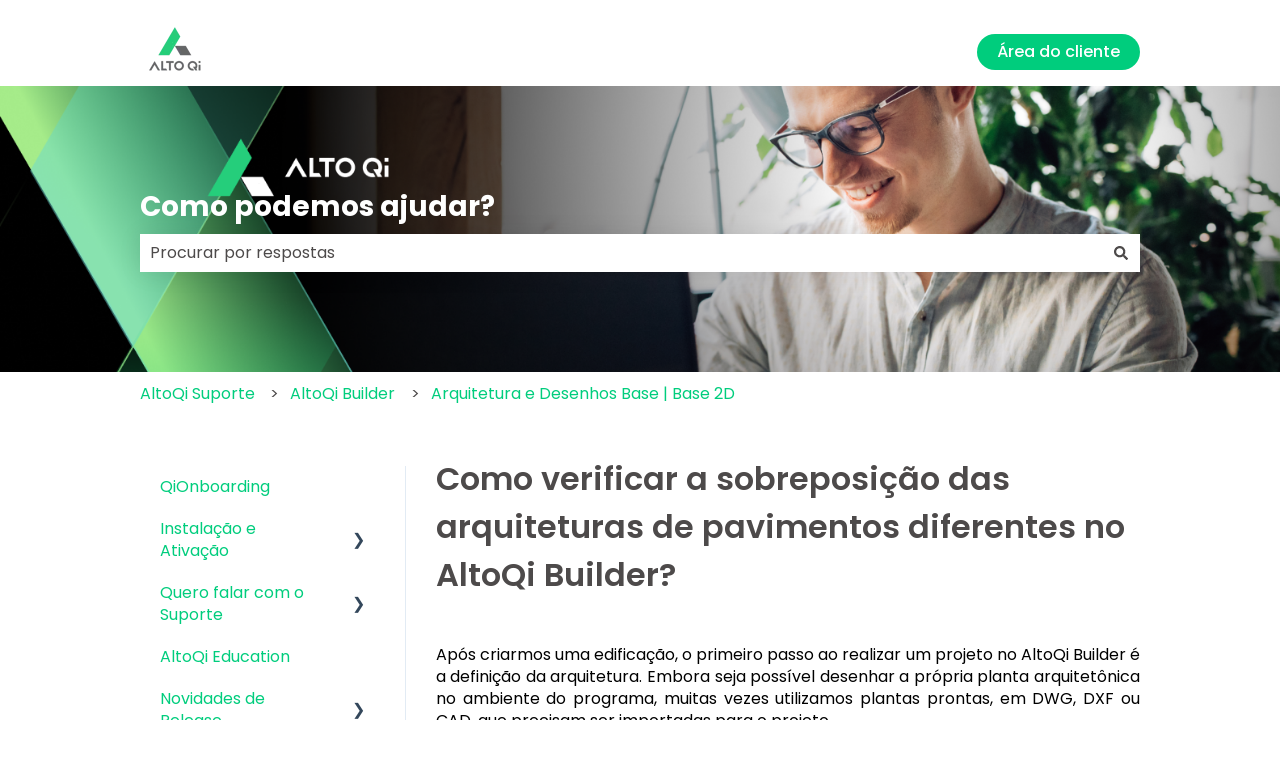

--- FILE ---
content_type: text/html; charset=UTF-8
request_url: https://suporte.altoqi.com.br/hc/pt-br/articles/115002434833
body_size: 26208
content:
<!doctype html><html lang="pt-br"><head>
    <meta charset="utf-8">
    
      <title>Como verificar a sobreposição das arquiteturas de pavimentos diferentes no AltoQi Builder?</title>
    

    
      <link rel="SHORTCUT ICON" href="https://suporte.altoqi.com.br/hubfs/favicon_-_normal%5B1%5D.png">
    <meta name="description" content="Após criarmos uma edificação, o primeiro passo ao realizar um projeto no AltoQi Builder é a definição da arquitetura. Embora seja possível desenhar a própria planta arquitetônica no ambiente do progra">
    
    
      
    
    
    <meta name="viewport" content="width=device-width, initial-scale=1">

    
    <meta property="og:description" content="Após criarmos uma edificação, o primeiro passo ao realizar um projeto no AltoQi Builder é a definição da arquitetura. Embora seja possível desenhar a própria planta arquitetônica no ambiente do progra">
    <meta property="og:title" content="Como verificar a sobreposição das arquiteturas de pavimentos diferentes no AltoQi Builder?">
    <meta name="twitter:description" content="Após criarmos uma edificação, o primeiro passo ao realizar um projeto no AltoQi Builder é a definição da arquitetura. Embora seja possível desenhar a própria planta arquitetônica no ambiente do progra">
    <meta name="twitter:title" content="Como verificar a sobreposição das arquiteturas de pavimentos diferentes no AltoQi Builder?">

    

    
    <style>
a.cta_button{-moz-box-sizing:content-box !important;-webkit-box-sizing:content-box !important;box-sizing:content-box !important;vertical-align:middle}.hs-breadcrumb-menu{list-style-type:none;margin:0px 0px 0px 0px;padding:0px 0px 0px 0px}.hs-breadcrumb-menu-item{float:left;padding:10px 0px 10px 10px}.hs-breadcrumb-menu-divider:before{content:'›';padding-left:10px}.hs-featured-image-link{border:0}.hs-featured-image{float:right;margin:0 0 20px 20px;max-width:50%}@media (max-width: 568px){.hs-featured-image{float:none;margin:0;width:100%;max-width:100%}}.hs-screen-reader-text{clip:rect(1px, 1px, 1px, 1px);height:1px;overflow:hidden;position:absolute !important;width:1px}
</style>

<style>
/* Theme base styles */

/* Generic */

  

*,
*:before,
*:after {
  box-sizing: border-box;
}

/*! normalize.css v8.0.1 | MIT License | github.com/necolas/normalize.css */

/* Document
   ========================================================================== */

/**
 * 1. Correct the line height in all browsers.
 * 2. Prevent adjustments of font size after orientation changes in iOS.
 */

html {
  line-height: 1.15; /* 1 */
  -webkit-text-size-adjust: 100%; /* 2 */
}

/* Sections
   ========================================================================== */

/**
 * Remove the margin in all browsers.
 */

body {
  margin: 0;
}

/**
 * Render the `main` element consistently in IE.
 */

main {
  display: block;
}

/**
 * Correct the font size and margin on `h1` elements within `section` and
 * `article` contexts in Chrome, Firefox, and Safari.
 */

h1 {
  font-size: 2em;
  margin: 0.67em 0;
}

/* Grouping content
   ========================================================================== */

/**
 * 1. Add the correct box sizing in Firefox.
 * 2. Show the overflow in Edge and IE.
 */

hr {
  box-sizing: content-box; /* 1 */
  height: 0; /* 1 */
  overflow: visible; /* 2 */
}

/**
 * 1. Correct the inheritance and scaling of font size in all browsers.
 * 2. Correct the odd `em` font sizing in all browsers.
 */

pre {
  font-family: monospace, monospace; /* 1 */
  font-size: 1em; /* 2 */
}

/* Text-level semantics
   ========================================================================== */

/**
 * Remove the gray background on active links in IE 10.
 */

a {
  background-color: transparent;
}

/**
 * 1. Remove the bottom border in Chrome 57-
 * 2. Add the correct text decoration in Chrome, Edge, IE, Opera, and Safari.
 */

abbr[title] {
  border-bottom: none; /* 1 */ /* 2 */
  text-decoration: underline;
  text-decoration: underline dotted; /* 2 */
}

/**
 * Add the correct font weight in Chrome, Edge, and Safari.
 */

b,
strong {
  font-weight: bolder;
}

/**
 * 1. Correct the inheritance and scaling of font size in all browsers.
 * 2. Correct the odd `em` font sizing in all browsers.
 */

code,
kbd,
samp {
  font-family: monospace, monospace; /* 1 */
  font-size: 1em; /* 2 */
}

/**
 * Add the correct font size in all browsers.
 */

small {
  font-size: 80%;
}

/**
 * Prevent `sub` and `sup` elements from affecting the line height in
 * all browsers.
 */

sub,
sup {
  font-size: 75%;
  line-height: 0;
  position: relative;
  vertical-align: baseline;
}

/* Embedded content
   ========================================================================== */

/**
 * Remove the border on images inside links in IE 10.
 */

img {
  border-style: none;
}

/* Forms
   ========================================================================== */

/**
 * 1. Change the font styles in all browsers.
 * 2. Remove the margin in Firefox and Safari.
 */

button,
input,
optgroup,
select,
textarea {
  font-family: inherit; /* 1 */
  font-size: 100%; /* 1 */
  line-height: 1.15; /* 1 */
  margin: 0; /* 2 */
}

/**
 * Show the overflow in IE.
 * 1. Show the overflow in Edge.
 */

button,
input {
  /* 1 */
  overflow: visible;
}

/**
 * Remove the inheritance of text transform in Edge, Firefox, and IE.
 * 1. Remove the inheritance of text transform in Firefox.
 */

button,
select {
  /* 1 */
  text-transform: none;
}

/**
 * Correct the inability to style clickable types in iOS and Safari.
 */

button,
[type='button'],
[type='reset'],
[type='submit'] {
  -webkit-appearance: button;
}

/**
 * Remove the inner border and padding in Firefox.
 */

button::-moz-focus-inner,
[type='button']::-moz-focus-inner,
[type='reset']::-moz-focus-inner,
[type='submit']::-moz-focus-inner {
  border-style: none;
  padding: 0;
}

/**
 * Restore the focus styles unset by the previous rule.
 */

button:-moz-focusring,
[type='button']:-moz-focusring,
[type='reset']:-moz-focusring,
[type='submit']:-moz-focusring {
  outline: 1px dotted ButtonText;
}

/**
 * Correct the padding in Firefox.
 */

fieldset {
  padding: 0.35em 0.75em 0.625em;
}

/**
 * 1. Correct the text wrapping in Edge and IE.
 * 2. Correct the color inheritance from `fieldset` elements in IE.
 * 3. Remove the padding so developers are not caught out when they zero out
 *    `fieldset` elements in all browsers.
 */

legend {
  box-sizing: border-box; /* 1 */
  color: inherit; /* 2 */
  display: table; /* 1 */
  max-width: 100%; /* 1 */
  padding: 0; /* 3 */
  white-space: normal; /* 1 */
}

/**
 * Add the correct vertical alignment in Chrome, Firefox, and Opera.
 */

progress {
  vertical-align: baseline;
}

/**
 * Remove the default vertical scrollbar in IE 10+.
 */

textarea {
  overflow: auto;
}

/**
 * 1. Add the correct box sizing in IE 10.
 * 2. Remove the padding in IE 10.
 */

[type='checkbox'],
[type='radio'] {
  box-sizing: border-box; /* 1 */
  padding: 0; /* 2 */
}

/**
 * Correct the cursor style of increment and decrement buttons in Chrome.
 */

[type='number']::-webkit-inner-spin-button,
[type='number']::-webkit-outer-spin-button {
  height: auto;
}

/**
 * 1. Correct the odd appearance in Chrome and Safari.
 * 2. Correct the outline style in Safari.
 */

[type='search'] {
  -webkit-appearance: textfield; /* 1 */
  outline-offset: -2px; /* 2 */
}

/**
 * Remove the inner padding in Chrome and Safari on macOS.
 */

[type='search']::-webkit-search-decoration {
  -webkit-appearance: none;
}

/**
 * 1. Correct the inability to style clickable types in iOS and Safari.
 * 2. Change font properties to `inherit` in Safari.
 */

::-webkit-file-upload-button {
  -webkit-appearance: button; /* 1 */
  font: inherit; /* 2 */
}

/* Interactive
   ========================================================================== */

/*
 * Add the correct display in Edge, IE 10+, and Firefox.
 */

details {
  display: block;
}

/*
 * Add the correct display in all browsers.
 */

summary {
  display: list-item;
}

/* Misc
   ========================================================================== */

/**
 * Add the correct display in IE 10+.
 */

template {
  display: none;
}

/**
 * Add the correct display in IE 10.
 */

[hidden] {
  display: none;
}

/* Settings */

:root {
  --container-width: 1000px;

  --column-gap: 2.13%;
  --column-width-multiplier: 8.333;

  --primary-color: #2a5f8d;
  --secondary-color: #e2ebf4;
  --accent-color: #2a8d8a;
  --body-bg-color: #ffffff;

  --primary-body-font-family: 'Rubik', sans-serif;
  --primary-body-font-style: normal;
  --primary-body-font-weight: 400;
  --primary-body-font-size: 1rem;
  --primary-body-line-height: 1.4;
  --primary-body-font-color: #33475b;

  --secondary-header-font-family: 'Rubik', sans-serif;
  --secondary-header-font-style: normal;
  --secondary-header-font-weight: 700;
  --secondary-header-font-size: 1rem;
  --secondary-header-line-height: 1.5;
  --secondary-header-font-color: #33475b;

  --header-menu-font-color: #33475b;

  --h1-secondary-header-font-family: var(--secondary-header-font-family);
  --h1-secondary-header-font-style: var(--secondary-header-font-style);
  --h1-secondary-header-font-weight: var(--secondary-header-font-weight);
  --h1-secondary-header-font-size: 32px;
  --h1-secondary-header-line-height: var(--secondary-header-line-height);
  --h1-secondary-header-font-color: var(--secondary-header-font-color);
  --h1-secondary-header-text-decoration: var(
    --secondary-header-text-decoration
  );
  --h1-secondary-header-text-transform: var(--secondary-header-text-transform);

  --h2-secondary-header-font-family: var(--secondary-header-font-family);
  --h2-secondary-header-font-style: var(--secondary-header-font-style);
  --h2-secondary-header-font-weight: var(--secondary-header-font-weight);
  --h2-secondary-header-font-size: 24px;
  --h2-secondary-header-line-height: var(--secondary-header-line-height);
  --h2-secondary-header-font-color: var(--secondary-header-font-color);
  --h2-secondary-header-text-decoration: var(
    --secondary-header-text-decoration
  );
  --h2-secondary-header-text-transform: var(--secondary-header-text-transform);

  --h3-secondary-header-font-family: var(--secondary-header-font-family);
  --h3-secondary-header-font-style: var(--secondary-header-font-style);
  --h3-secondary-header-font-weight: var(--secondary-header-font-weight);
  --h3-secondary-header-font-size: 22px;
  --h3-secondary-header-line-height: var(--secondary-header-line-height);
  --h3-secondary-header-font-color: var(--secondary-header-font-color);
  --h3-secondary-header-text-decoration: var(
    --secondary-header-text-decoration
  );
  --h3-secondary-header-text-transform: var(--secondary-header-text-transform);

  --h4-secondary-header-font-family: var(--secondary-header-font-family);
  --h4-secondary-header-font-style: var(--secondary-header-font-style);
  --h4-secondary-header-font-weight: 400;
  --h4-secondary-header-font-size: 18px;
  --h4-secondary-header-line-height: var(--secondary-header-line-height);
  --h4-secondary-header-font-color: var(--secondary-header-font-color);
  --h4-secondary-header-text-decoration: var(
    --secondary-header-text-decoration
  );
  --h4-secondary-header-text-transform: var(--secondary-header-text-transform);

  --h5-secondary-header-font-family: var(--secondary-header-font-family);
  --h5-secondary-header-font-style: var(--secondary-header-font-style);
  --h5-secondary-header-font-weight: var(--secondary-header-font-weight);
  --h5-secondary-header-font-size: 16px;
  --h5-secondary-header-line-height: var(--secondary-header-line-height);
  --h5-secondary-header-font-color: var(--secondary-header-font-color);
  --h5-secondary-header-text-decoration: var(
    --secondary-header-text-decoration
  );
  --h5-secondary-header-text-transform: var(--secondary-header-text-transform);

  --h6-secondary-header-font-family: var(--secondary-header-font-family);
  --h6-secondary-header-font-style: var(--secondary-header-font-style);
  --h6-secondary-header-font-weight: var(--secondary-header-font-weight);
  --h6-secondary-header-font-size: 16px;
  --h6-secondary-header-line-height: var(--secondary-header-line-height);
  --h6-secondary-header-font-color: #7c98b6;
  --h6-secondary-header-text-decoration: var(
    --secondary-header-text-decoration
  );
  --h6-secondary-header-text-transform: var(--secondary-header-text-transform);

  --a-primary-body-font-family: var(--primary-body-font-family);
  --a-primary-body-font-style: var(--primary-body-font-style);
  --a-primary-body-font-weight: var(--primary-body-font-weight);
  --a-primary-body-font-size: 16px;
  --a-primary-body-line-height: var(--primary-body-line-height);
  --a-primary-body-font-color: #1773d1;
  --a-primary-body-text-decoration: var(--primary-body-text-decoration);
  --a-primary-body-text-transform: var(--primary-body-text-transform);

  --header-top-bar-background-color: var(--secondary-color);

  --top-bar-font-family: var(--primary-body-font-family);
  --top-bar-font-style: var(--primary-body-font-style);
  --top-bar-font-weight: var(--primary-body-font-weight);
  --top-bar-font-size: var(--a-primary-body-font-size);
  --top-bar-line-height: ;
  --top-bar-font-color: var(--header-menu-font-color);
  --top-bar-text-decoration: var(--a-primary-body-text-decoration);
  --top-bar-text-transform: var(--a-primary-body-text-transform);

  --language-switcher-dropdown-bg: #ff0000;
  --language-switcher-dropdown-font-family: var(--primary-body-font-family);
  --language-switcher-dropdown-font-style: var(--primary-body-font-style);
  --language-switcher-dropdown-font-weight: var(--primary-body-font-weight);
  --language-switcher-dropdown-font-size: var(--a-primary-body-font-size);
  --language-switcher-dropdown-line-height: ;
  --language-switcher-dropdown-font-color: var(--header-menu-font-color);
  --language-switcher-dropdown-text-decoration: var(
    --a-primary-body-text-decoration
  );
  --language-switcher-dropdown-text-transform: var(
    --a-primary-body-text-transform
  );

  --top-bar-hover-dropdown-bg: #00ff00;
  --top-bar-hover-dropdown-font-family: var(--primary-body-font-family);
  --top-bar-hover-dropdown-font-style: var(--primary-body-font-style);
  --top-bar-hover-dropdown-font-weight: var(--primary-body-font-weight);
  --top-bar-hover-dropdown-font-size: var(--a-primary-body-font-size);
  --top-bar-hover-dropdown-line-height: ;
  --top-bar-hover-dropdown-font-color: var(--header-menu-font-color);
  --top-bar-hover-dropdown-text-decoration: var(
    --a-primary-body-text-decoration
  );
  --top-bar-hover-dropdown-text-transform: var(--a-primary-body-text-transform);

  --header-bottom-bar-background-color: #fff;

  --header-menu-main-font-family: var(--primary-body-font-family);
  --header-menu-main-font-style: var(--primary-body-font-style);
  --header-menu-main-font-weight: var(--primary-body-font-weight);
  --header-menu-main-font-size: var(--a-primary-body-font-size);
  --header-menu-main-line-height: ;
  --header-menu-main-font-color: var(--header-menu-font-color);
  --header-menu-main-text-decoration: var(--a-primary-body-text-decoration);
  --header-menu-main-text-transform: var(--a-primary-body-text-transform);

  --header-menu-mobile-box-shadow: 0 4px 2px -2px rgba(0, 0, 0, 0.125);

  --header-menu-main-hover-font-family: var(--primary-body-font-family);
  --header-menu-main-hover-font-style: var(--primary-body-font-style);
  --header-menu-main-hover-font-weight: var(--primary-body-font-weight);
  --header-menu-main-hover-font-size: var(--a-primary-body-font-size);
  --header-menu-main-hover-line-height: ;
  --header-menu-main-hover-font-color: var(--header-menu-font-color);
  --header-menu-main-hover-text-decoration: var(
    --a-primary-body-text-decoration
  );
  --header-menu-main-hover-text-transform: var(--a-primary-body-text-transform);

  --header-menu-submenu-bg: #fff;
  --header-menu-submenu-font-family: var(--primary-body-font-family);
  --header-menu-submenu-font-style: var(--primary-body-font-style);
  --header-menu-submenu-font-weight: var(--primary-body-font-weight);
  --header-menu-submenu-font-size: var(--a-primary-body-font-size);
  --header-menu-submenu-line-height: ;
  --header-menu-submenu-font-color: var(--header-menu-font-color);
  --header-menu-submenu-text-decoration: var(--a-primary-body-text-decoration);
  --header-menu-submenu-text-transform: var(--a-primary-body-text-transform);

  --header-menu-hover-submenu-bg: #f00;

  --header-menu-hover-submenu-font-family: var(--primary-body-font-family);
  --header-menu-hover-submenu-font-style: var(--primary-body-font-style);
  --header-menu-hover-submenu-font-weight: var(--primary-body-font-weight);
  --header-menu-hover-submenu-font-size: var(--a-primary-body-font-size);
  --header-menu-hover-submenu-line-height: ;
  --header-menu-hover-submenu-font-color: var(--header-menu-font-color);
  --header-menu-hover-submenu-text-decoration: var(
    --a-primary-body-text-decoration
  );
  --header-menu-hover-submenu-text-transform: var(
    --a-primary-body-text-transform
  );

  --header-button-font-family: var(--primary-body-font-family);
  --header-button-font-style: var(--primary-body-font-style);
  --header-button-font-weight: var(--primary-body-font-weight);
  --header-button-font-size: var(--a-primary-body-font-size);
  --header-button-line-height: 16px;
  --header-button-font-color: #fff;
  --header-button-text-decoration: var(--a-primary-body-text-decoration);
  --header-button-text-transform: var(--a-primary-body-text-transform);

  --header-button-padding: 10px 20px;
  --header-button-border-radius: 20px;
  --header-button-border: 3px solid pink;

  --header-button-background-color: var(--accent-color);

  --header-button-hover-text-decoration: var(--a-primary-body-text-decoration);
  --header-button-hover-background-color: var(--accent-color);
  --header-button-hover-font-color: #fff;
  --header-button-hover-border: 3px solid gray;

  --primary-button-font-family: var(--primary-body-font-family);
  --primary-button-font-style: var(--primary-body-font-style);
  --primary-button-font-weight: var(--primary-body-font-weight);
  --primary-button-font-size: var(--a-primary-body-font-size);
  --primary-button-line-height: 16px;
  --primary-button-font-color: #fff;
  --primary-button-text-decoration: var(--a-primary-body-text-decoration);
  --primary-button-text-transform: var(--a-primary-body-text-transform);

  --primary-button-padding: 10px 20px;
  --primary-button-border-radius: 20px;
  --primary-button-border: 3px solid pink;

  --primary-button-background-color: var(--accent-color);

  --primary-button-hover-text-decoration: var(--a-primary-body-text-decoration);
  --primary-button-hover-background-color: var(--accent-color);
  --primary-button-hover-font-color: #fff;
  --primary-button-hover-border: 3px solid gray;

  --secondary-button-font-family: var(--primary-body-font-family);
  --secondary-button-font-style: var(--primary-body-font-style);
  --secondary-button-font-weight: var(--primary-body-font-weight);
  --secondary-button-font-size: var(--a-primary-body-font-size);
  --secondary-button-line-height: 16px;
  --secondary-button-font-color: var(--primary-body-font-color);
  --secondary-button-text-decoration: var(--a-primary-body-text-decoration);
  --secondary-button-text-transform: var(--a-primary-body-text-transform);

  --secondary-button-padding: 10px 20px;
  --secondary-button-border-radius: 2px;
  --secondary-button-border: 3px solid pink;

  --secondary-button-background-color: var(--secondary-color);

  --secondary-button-hover-text-decoration: var(
    --a-primary-body-text-decoration
  );
  --secondary-button-hover-background-color: var(--secondary-color);
  --secondary-button-hover-font-color: var(--primary-body-font-color);
  --secondary-button-hover-border: 3px solid gray;

  --search-field-label-font-family: var(--secondary-header-font-family);
  --search-field-label-font-style: var(--secondary-header-font-style);
  --search-field-label-font-weight: var(--secondary-header-font-weight);
  --search-field-label-font-size: 32px;
  --search-field-label-line-height: var(--secondary-header-line-height);
  --search-field-label-text-decoration: var(--secondary-header-text-decoration);
  --search-field-label-text-transform: var(--secondary-header-text-transform);

  --footer-bg-color: #fff;

  --footer-font-style: var(--primary-body-font-style);
  --footer-font-weight: var(--primary-body-font-weight);
  --footer-font-size: var(--a-primary-body-font-size);
  --footer-line-height: ;
  --footer-font-color: var(--a-primary-body-font-color);
  --footer-text-decoration: var(--a-primary-body-text-decoration);
  --footer-text-transform: var(--a-primary-body-text-transform);

  --footer-menu-font-family: var(--primary-body-font-family);
  --footer-menu-font-style: var(--primary-body-font-style);
  --footer-menu-font-weight: var(--primary-body-font-weight);
  --footer-menu-font-size: var(--a-primary-body-font-size);
  --footer-menu-line-height: 2.2rem;
  --footer-menu-font-color: var(--header-menu-font-color);
  --footer-menu-text-decoration: var(--a-primary-body-text-decoration);
  --footer-menu-text-transform: var(--a-primary-body-text-transform);

  --footer-menu-hover-font-family: var(--primary-body-font-family);
  --footer-menu-hover-font-style: var(--primary-body-font-style);
  --footer-menu-hover-font-weight: var(--primary-body-font-weight);
  --footer-menu-hover-font-size: var(--a-primary-body-font-size);
  --footer-menu-hover-line-height: ;
  --footer-menu-hover-font-color: var(--header-menu-font-color);
  --footer-menu-hover-text-decoration: var(--a-primary-body-text-decoration);
  --footer-menu-hover-text-transform: var(--a-primary-body-text-transform);

  --social-follow-icon-sizes: 32px;
  --social-follow-icon-shape: circle;
  --social-follow-icon-color: #fff;
  --social-follow-icon-background-color: #494a52;
  --social-follow-icon-space-between-icons: 12px;
  --social-follow-icon-alignment: right;

  --hs-kb-card-highlight-border-color: var(--primary-color);

  --hs-kb-home-tiles-background-color: #f2f7fc;

    
  --hs-kb-home-grid-item-padding: 24px 18px;
}

.theme-overrides {
    
  --primary-color:  #00CD7D  ;
  --secondary-color:  #FFFFFF  ;
  --accent-color:  #4d4a4a  ;
  --body-bg-color:  #FFFFFF  ;

  --footer-bg-color:  #F3F3F3  ;

    
   
  
    
      
        --primary-body-font-family: Poppins, sans-serif;
      
    
      
        --primary-body-font-style: normal;
      
    
      
        --primary-body-font-weight: normal;
      
    
      
        --primary-body-text-decoration: none;
      
    
  
  
    --primary-body-font-color: #4d4a4a;
  
  
 
   
  
    
      
        --secondary-header-font-family: Poppins, sans-serif;
      
    
      
        --secondary-header-font-style: normal;
      
    
      
        --secondary-header-font-weight: 500;
      
    
      
        --secondary-header-text-decoration: none;
      
    
  
  
    --secondary-header-font-color: #4d4a4a;
  
  
 

   
  
    
      
        --h1-secondary-header-font-family: Poppins, sans-serif;
      
    
      
        --h1-secondary-header-font-style: normal;
      
    
      
        --h1-secondary-header-font-weight: 600;
      
    
      
        --h1-secondary-header-text-decoration: none;
      
    
  
  
    --h1-secondary-header-font-color: #4d4a4a;
  
  
      
    --h1-secondary-header-font-size: 32px;
  
 
  --h1-secondary-header-text-transform:  none  ;

   
  
    
      
        --h2-secondary-header-font-family: Poppins, sans-serif;
      
    
      
        --h2-secondary-header-font-style: normal;
      
    
      
        --h2-secondary-header-font-weight: 500;
      
    
      
        --h2-secondary-header-text-decoration: none;
      
    
  
  
    --h2-secondary-header-font-color: #4d4a4a;
  
  
      
    --h2-secondary-header-font-size: 24px;
  
 
  --h2-secondary-header-text-transform:  none  ;

   
  
    
      
        --h3-secondary-header-font-family: Poppins, sans-serif;
      
    
      
        --h3-secondary-header-font-style: normal;
      
    
      
        --h3-secondary-header-font-weight: normal;
      
    
      
        --h3-secondary-header-text-decoration: none;
      
    
  
  
    --h3-secondary-header-font-color: #4d4a4a;
  
  
      
    --h3-secondary-header-font-size: 22px;
  
 
  --h3-secondary-header-text-transform:  none  ;

   
  
    
      
        --h4-secondary-header-font-family: Poppins, sans-serif;
      
    
      
        --h4-secondary-header-font-style: normal;
      
    
      
        --h4-secondary-header-font-weight: normal;
      
    
      
        --h4-secondary-header-text-decoration: none;
      
    
  
  
    --h4-secondary-header-font-color: #4d4a4a;
  
  
      
    --h4-secondary-header-font-size: 18px;
  
 
  --h4-secondary-header-text-transform:  none  ;

   
  
    
      
        --h5-secondary-header-font-family: Poppins, sans-serif;
      
    
      
        --h5-secondary-header-font-style: normal;
      
    
      
        --h5-secondary-header-font-weight: normal;
      
    
      
        --h5-secondary-header-text-decoration: none;
      
    
  
  
    --h5-secondary-header-font-color: #4d4a4a;
  
  
      
    --h5-secondary-header-font-size: 16px;
  
 
  --h5-secondary-header-text-transform:  none  ;

   
  
    
      
        --h6-secondary-header-font-family: Poppins, sans-serif;
      
    
      
        --h6-secondary-header-font-style: normal;
      
    
      
        --h6-secondary-header-font-weight: normal;
      
    
      
        --h6-secondary-header-text-decoration: none;
      
    
  
  
    --h6-secondary-header-font-color: #4d4a4a;
  
  
      
    --h6-secondary-header-font-size: 16px;
  
 
  --h6-secondary-header-text-transform:  none  ;

   
  
    
      
        --primary-body-font-family: Poppins, sans-serif;
      
    
      
        --primary-body-font-style: normal;
      
    
      
        --primary-body-font-weight: normal;
      
    
      
        --primary-body-text-decoration: none;
      
    
  
  
    --primary-body-font-color: #4d4a4a;
  
  
      
    --primary-body-font-size: 16px;
  
 

   
  
    
      
        --a-primary-body-font-family: Poppins, sans-serif;
      
    
      
        --a-primary-body-font-style: normal;
      
    
      
        --a-primary-body-font-weight: normal;
      
    
      
        --a-primary-body-text-decoration: underline;
      
    
  
  
    --a-primary-body-font-color: #00CD7D;
  
  
 

   
  
    
      
        --a-hover-primary-body-font-family: 'Open Sans', sans-serif;
      
    
      
        --a-hover-primary-body-font-style: normal;
      
    
      
        --a-hover-primary-body-font-weight: 700;
      
    
      
        --a-hover-primary-body-text-decoration: underline;
      
    
  
  
    --a-hover-primary-body-font-color: #00CD7D;
  
  
 

   
  
    
      
        --top-bar-font-family: Poppins, sans-serif;
      
    
      
        --top-bar-font-style: normal;
      
    
      
        --top-bar-font-weight: normal;
      
    
      
        --top-bar-text-decoration: none;
      
    
  
  
    --top-bar-font-color: #4d4a4a;
  
  
 
   
  
    
      
        --top-bar-hover-font-family: 'Open Sans', sans-serif;
      
    
      
        --top-bar-hover-font-style: normal;
      
    
      
        --top-bar-hover-font-weight: 500;
      
    
      
        --top-bar-hover-text-decoration: underline;
      
    
  
  
    --top-bar-hover-font-color: #4d4a4a;
  
  
 

  --language-switcher-dropdown-bg:  
  
    
    
      
    


    rgba(255, 255, 255, 1.0)
  
  ;
   
  
  
  
 

  --top-bar-hover-dropdown-bg:  
  
    
    
      
    


    rgba(77, 74, 74, 1.0)
  
  ;
   
  
  
  
 

  --header-max-width:  var(--container-width)  ;
  --footer-max-width:  auto  ;

   
  
    
      
        --header-menu-main-font-family: Poppins, sans-serif;
      
    
      
        --header-menu-main-font-style: normal;
      
    
      
        --header-menu-main-font-weight: normal;
      
    
      
        --header-menu-main-text-decoration: none;
      
    
  
  
    --header-menu-main-font-color: #4d4a4a;
  
  
 

   
  
    
      
        --header-menu-main-hover-font-family: 'Open Sans', sans-serif;
      
    
      
        --header-menu-main-hover-font-style: normal;
      
    
      
        --header-menu-main-hover-font-weight: 500;
      
    
      
        --header-menu-main-hover-text-decoration: underline;
      
    
  
  
    --header-menu-main-hover-font-color: #4d4a4a;
  
  
 

  --header-menu-submenu-bg:  
  
    
    
      
    


    rgba(255, 255, 255, 1.0)
  
  ;
   
  
    
      
        --header-menu-submenu-font-family: 'Open Sans', sans-serif;
      
    
      
        --header-menu-submenu-font-style: normal;
      
    
      
        --header-menu-submenu-font-weight: 500;
      
    
      
        --header-menu-submenu-text-decoration: none;
      
    
  
  
    --header-menu-submenu-font-color: #646469;
  
  
 

  --header-menu-hover-submenu-bg:  
  
    
    
      
    


    rgba(0, 205, 125, 1.0)
  
  ;
   
  
    
      
        --header-menu-hover-submenu-font-weight: normal;
      
    
      
        --header-menu-hover-submenu-text-decoration: none;
      
    
      
        --header-menu-hover-submenu-font-family: Poppins, sans-serif;
      
    
      
        --header-menu-hover-submenu-font-style: normal;
      
    
  
  
    --header-menu-hover-submenu-font-color: #FFFFFF;
  
  
 

   
  
    
      
        --header-button-font-family: Poppins, sans-serif;
      
    
      
        --header-button-font-style: normal;
      
    
      
        --header-button-font-weight: 500;
      
    
      
        --header-button-text-decoration: none;
      
    
  
  
    --header-button-font-color: #FFFFFF;
  
  
 
  --header-button-text-transform:    ;
  --header-button-border:  
  
    
    
  
  ;

   
  
    
      
        --primary-button-font-family: Poppins, sans-serif;
      
    
      
        --primary-button-font-style: normal;
      
    
      
        --primary-button-font-weight: 500;
      
    
      
        --primary-button-text-decoration: none;
      
    
  
  
    --primary-button-font-color: #FFFFFF;
  
  
 
  --primary-button-text-transform:    ;
  --primary-button-border:  
  
    
    
  
  ;

   
  
    
      
        --header-button-hover-font-family: Poppins, sans-serif;
      
    
      
        --header-button-hover-font-style: normal;
      
    
      
        --header-button-hover-font-weight: normal;
      
    
      
        --header-button-hover-text-decoration: none;
      
    
  
  
  
 

  --header-button-background-color:  
  
    
    
      
    


    rgba(0, 205, 125, 1.0)
  
  ;
  --header-button-border-radius:  20px  ;

  --header-button-hover-border:  
  
    
    
    
    
      
      
    
     0px none transparent;

  
  ;
  --header-button-hover-background-color:  
  
    
    
      
    


    rgba(100, 100, 105, 1.0)
  
  ;

  --search-input-wrapper-background-color:  
  
    
    
      
    


    rgba(0, 205, 125, 1.0)
  
  ;
  --search-input-wrapper-background-gradient:  linear-gradient(to bottom, rgba(204, 204, 204, 1), rgba(153, 153, 153, 1))  ;
   
  
    
      
        --search-field-label-font-family: Poppins, sans-serif;
      
    
      
        --search-field-label-font-style: normal;
      
    
      
        --search-field-label-font-weight: 700;
      
    
      
        --search-field-label-text-decoration: none;
      
    
  
  
    --search-field-label-font-color: #FFFFFF;
  
  
      
    --search-field-label-font-size: 28px;
  
 

  --search-field-text-font-color:  
  
    
    
      
    


    rgba(77, 74, 74, 1.0)
  
  ;
  --search-field-button-background-color:  
  
    
    
      
    


    rgba(255, 255, 255, 1.0)
  
  ;
  --search-field-button-icon-color:  
  
    
    
      
    


    rgba(77, 74, 74, 1.0)
  
  ;

  --header-top-bar-background-color:  
  
    
    
      
    


    rgba(255, 255, 255, 1.0)
  
  ;

  --header-bottom-bar-background-color:  
  
    
    
      
    


    rgba(255, 255, 255, 1.0)
  
  ;

   
  
    
      
        --footer-font-family: Poppins, sans-serif;
      
    
      
        --footer-font-style: normal;
      
    
      
        --footer-font-weight: normal;
      
    
      
        --footer-text-decoration: none;
      
    
  
  
    --footer-font-color: #4d4a4a;
  
  
      
    --footer-font-size: 16px;
  
 

   
  
    
      
        --footer-menu-font-family: Poppins, sans-serif;
      
    
      
        --footer-menu-font-style: normal;
      
    
      
        --footer-menu-font-weight: normal;
      
    
      
        --footer-menu-text-decoration: none;
      
    
  
  
    --footer-menu-font-color: #4d4a4a;
  
  
 

   
  
    
      
        --footer-menu-hover-font-family: 'Open Sans', sans-serif;
      
    
      
        --footer-menu-hover-font-style: normal;
      
    
      
        --footer-menu-hover-font-weight: 500;
      
    
      
        --footer-menu-hover-text-decoration: underline;
      
    
  
  
    --footer-menu-hover-font-color: #00CD7D;
  
  
 

  --hs-kb-card-highlight-border-color:  
  
    
    
      
    


    rgba(0, 205, 125, 1.0)
  
  ;

    
  --hs-kb-home-tiles-background-color:  
  
    
    
      
    


    rgba(255, 255, 255, 1.0)
  
  ;
  --hs-kb-home-tiles-border:  
  
    
     1px none #FFFFFF;

  
  ;
  --hs-kb-home-tiles-corner-radius:  3px  ;

  --social-follow-icon-size:  
  
  
    
  
  32px
  ;
  --social-follow-icon-shape-radius:  
  
  
  50%
  ;
  --social-follow-icon-color:  
  
    
    
      
    


    rgba(243, 243, 243, 1.0)
  
  ;
  --social-follow-icon-background-color:  
  
    
    
      
    


    rgba(77, 74, 74, 1.0)
  
  ;
  --social-follow-icon-space-between-icons: 12px;
  --social-follow-icon-alignment:  
  
  
  flex-end
  ;
}

/* Objects */

  

html {
  scroll-behavior: smooth;
}

.kb-body-wrapper {
  background-color: #ffffff;
  background-color: var(--body-bg-color);
}

#main-content {
  padding: 0 0 36px 0;
}

/* Mobile layout */

.row-fluid {
  display: flex;
  flex-wrap: wrap;
  width: 100%;
}

  

 .row-fluid .span1 

 , 

 .row-fluid .span2 

 , 

 .row-fluid .span3 

 , 

 .row-fluid .span4 

 , 

 .row-fluid .span5 

 , 

 .row-fluid .span6 

 , 

 .row-fluid .span7 

 , 

 .row-fluid .span8 

 , 

 .row-fluid .span9 

 , 

 .row-fluid .span10 

 , 

 .row-fluid .span11 

 , 

 .row-fluid .span12 

 {
  min-height: 1px;
  width: 100%;
}

/* Desktop layout */

@media (min-width: 768px) {
  .row-fluid {
    flex-wrap: nowrap;
    justify-content: space-between;
  }

    
   .row-fluid .span1 
   {
    width: calc(
      8.333 * 1% * 1 - 2.13% *
        (11 * 8.333 / 100)
    );
    width: calc(
      var(--column-width-multiplier) * 1% * 1 - var(--column-gap) *
        (
          11 * var(--column-width-multiplier) /
            100
        )
    );
  }
    
   .row-fluid .span2 
   {
    width: calc(
      8.333 * 1% * 2 - 2.13% *
        (10 * 8.333 / 100)
    );
    width: calc(
      var(--column-width-multiplier) * 1% * 2 - var(--column-gap) *
        (
          10 * var(--column-width-multiplier) /
            100
        )
    );
  }
    
   .row-fluid .span3 
   {
    width: calc(
      8.333 * 1% * 3 - 2.13% *
        (9 * 8.333 / 100)
    );
    width: calc(
      var(--column-width-multiplier) * 1% * 3 - var(--column-gap) *
        (
          9 * var(--column-width-multiplier) /
            100
        )
    );
  }
    
   .row-fluid .span4 
   {
    width: calc(
      8.333 * 1% * 4 - 2.13% *
        (8 * 8.333 / 100)
    );
    width: calc(
      var(--column-width-multiplier) * 1% * 4 - var(--column-gap) *
        (
          8 * var(--column-width-multiplier) /
            100
        )
    );
  }
    
   .row-fluid .span5 
   {
    width: calc(
      8.333 * 1% * 5 - 2.13% *
        (7 * 8.333 / 100)
    );
    width: calc(
      var(--column-width-multiplier) * 1% * 5 - var(--column-gap) *
        (
          7 * var(--column-width-multiplier) /
            100
        )
    );
  }
    
   .row-fluid .span6 
   {
    width: calc(
      8.333 * 1% * 6 - 2.13% *
        (6 * 8.333 / 100)
    );
    width: calc(
      var(--column-width-multiplier) * 1% * 6 - var(--column-gap) *
        (
          6 * var(--column-width-multiplier) /
            100
        )
    );
  }
    
   .row-fluid .span7 
   {
    width: calc(
      8.333 * 1% * 7 - 2.13% *
        (5 * 8.333 / 100)
    );
    width: calc(
      var(--column-width-multiplier) * 1% * 7 - var(--column-gap) *
        (
          5 * var(--column-width-multiplier) /
            100
        )
    );
  }
    
   .row-fluid .span8 
   {
    width: calc(
      8.333 * 1% * 8 - 2.13% *
        (4 * 8.333 / 100)
    );
    width: calc(
      var(--column-width-multiplier) * 1% * 8 - var(--column-gap) *
        (
          4 * var(--column-width-multiplier) /
            100
        )
    );
  }
    
   .row-fluid .span9 
   {
    width: calc(
      8.333 * 1% * 9 - 2.13% *
        (3 * 8.333 / 100)
    );
    width: calc(
      var(--column-width-multiplier) * 1% * 9 - var(--column-gap) *
        (
          3 * var(--column-width-multiplier) /
            100
        )
    );
  }
    
   .row-fluid .span10 
   {
    width: calc(
      8.333 * 1% * 10 - 2.13% *
        (2 * 8.333 / 100)
    );
    width: calc(
      var(--column-width-multiplier) * 1% * 10 - var(--column-gap) *
        (
          2 * var(--column-width-multiplier) /
            100
        )
    );
  }
    
   .row-fluid .span11 
   {
    width: calc(
      8.333 * 1% * 11 - 2.13% *
        (1 * 8.333 / 100)
    );
    width: calc(
      var(--column-width-multiplier) * 1% * 11 - var(--column-gap) *
        (
          1 * var(--column-width-multiplier) /
            100
        )
    );
  }
    
}

/* Overall layout */

.hs-kb-content-wrapper--responsive-spacing,
.hs-kb-home-list {
  box-sizing: content-box;
  max-width: 1000px;
  padding: 0 24px;
  margin: 0 auto;
}

@media only screen and (max-width: 767px) {
  .hs-kb-search-input-wrapper .hs-search-field__bar {
    min-height: auto;
  }

  .hidden-phone {
    display: none;
  }
}

/* Content wrappers for blog post and system templates */

.content-wrapper {
  padding: 0 20px;
  margin: 0 auto;
}

/* Drag and drop layout styles */

.dnd-section > .row-fluid {
  margin: 0 auto;
}

@media (max-width: 767px) {
  .dnd-section .dnd-column {
    padding: 0;
  }
}

/* Elements */

body {
  word-wrap: break-word;
  font-family: 'Rubik', sans-serif;
  font-family: var(--primary-body-font-family);
  font-size: 1rem;
  font-size: var(--primary-body-font-size);
  font-weight: 400;
  font-weight: var(--primary-body-font-weight);
  line-height: 1.4;
  line-height: var(--primary-body-line-height);
  font-style: normal;
  font-style: var(--primary-body-font-style);
  color: #33475b;
  color: var(--primary-body-font-color);
}

html[lang^='ja'] body,
html[lang^='zh'] body,
html[lang^='ko'] body {
  line-break: strict;
  word-wrap: normal;
  word-break: break-all;
}

/* Paragraphs */

p {
  margin: 0 0 1.4rem;
}

/* Anchors */

a {
  cursor: pointer;
}

/* Headings */

h1,
h2,
h3,
h4,
h5,
h6 {
  margin: 0 0 1.4rem;
}

/* Lists */

ul,
ol {
  padding-left: 1rem;
  margin: 0 0 1.4rem;
}

ul li,
ol li {
  margin: 0.7rem;
}

ul ul,
ol ul,
ul ol,
ol ol {
  margin: 1.4rem 0;
}

.no-list {
  padding: 0;
  margin: 0;
  list-style: none;
}

.no-list li {
  margin: 0;
}

/* Code blocks */

pre {
  overflow: auto;
}

code {
  vertical-align: bottom;
}

/* Blockquotes */

blockquote {
  position: relative;
  margin-bottom: 1.4rem;
}

blockquote:before {
  content: '';
  display: block;
  width: 3px;
  height: 100%;
  background-color: #e2ebf4;
  background-color: var(--secondary-color);
  position: absolute;
  left: -13px;
}

/* Horizontal rules */

hr {
  border: 0 none;
  border-bottom: 1px solid;
}

/* Subscripts and superscripts */

sup,
sub {
  position: relative;
  font-size: 75%;
  line-height: 0;
  vertical-align: baseline;
}

sup {
  top: -0.5em;
}

sub {
  bottom: -0.25em;
}

/* Image alt text */

img {
  font-size: 1rem;
  word-break: normal;
}

h1 {
  font-family: 'Rubik', sans-serif;
  font-family: var(--h1-secondary-header-font-family);
  font-style: normal;
  font-style: var(--h1-secondary-header-font-style);
  font-weight: 700;
  font-weight: var(--h1-secondary-header-font-weight);
  font-size: 32px;
  font-size: var(--h1-secondary-header-font-size);
  line-height: 1.5;
  line-height: var(--h1-secondary-header-line-height);
  color: #33475b;
  color: var(--h1-secondary-header-font-color);
  text-decoration: var(--secondary-header-text-decoration);
  text-decoration: var(--h1-secondary-header-text-decoration);
  text-transform: var(--secondary-header-text-transform);
  text-transform: var(--h1-secondary-header-text-transform);
}

h2 {
  font-family: 'Rubik', sans-serif;
  font-family: var(--h2-secondary-header-font-family);
  font-style: normal;
  font-style: var(--h2-secondary-header-font-style);
  font-weight: 700;
  font-weight: var(--h2-secondary-header-font-weight);
  font-size: 24px;
  font-size: var(--h2-secondary-header-font-size);
  line-height: 1.5;
  line-height: var(--h2-secondary-header-line-height);
  color: #33475b;
  color: var(--h2-secondary-header-font-color);
  text-decoration: var(--secondary-header-text-decoration);
  text-decoration: var(--h2-secondary-header-text-decoration);
  text-transform: var(--secondary-header-text-transform);
  text-transform: var(--h2-secondary-header-text-transform);
}

h3,
h3 a,
h3 a:hover {
  font-family: 'Rubik', sans-serif;
  font-family: var(--h3-secondary-header-font-family);
  font-style: normal;
  font-style: var(--h3-secondary-header-font-style);
  font-weight: 700;
  font-weight: var(--h3-secondary-header-font-weight);
  font-size: 22px;
  font-size: var(--h3-secondary-header-font-size);
  line-height: 1.5;
  line-height: var(--h3-secondary-header-line-height);
  color: #33475b;
  color: var(--h3-secondary-header-font-color);
  text-decoration: var(--secondary-header-text-decoration);
  text-decoration: var(--h3-secondary-header-text-decoration);
  text-transform: var(--secondary-header-text-transform);
  text-transform: var(--h3-secondary-header-text-transform);
}

h3 a:hover {
  text-decoration: underline;
}

h4 {
  font-family: 'Rubik', sans-serif;
  font-family: var(--h4-secondary-header-font-family);
  font-style: normal;
  font-style: var(--h4-secondary-header-font-style);
  font-weight: 400;
  font-weight: var(--h4-secondary-header-font-weight);
  font-size: 18px;
  font-size: var(--h4-secondary-header-font-size);
  line-height: 1.5;
  line-height: var(--h4-secondary-header-line-height);
  color: #33475b;
  color: var(--h4-secondary-header-font-color);
  text-decoration: var(--secondary-header-text-decoration);
  text-decoration: var(--h4-secondary-header-text-decoration);
  text-transform: var(--secondary-header-text-transform);
  text-transform: var(--h4-secondary-header-text-transform);
}

h5 {
  font-family: 'Rubik', sans-serif;
  font-family: var(--h5-secondary-header-font-family);
  font-style: normal;
  font-style: var(--h5-secondary-header-font-style);
  font-weight: 700;
  font-weight: var(--h5-secondary-header-font-weight);
  font-size: 16px;
  font-size: var(--h5-secondary-header-font-size);
  line-height: 1.5;
  line-height: var(--h5-secondary-header-line-height);
  color: #33475b;
  color: var(--h5-secondary-header-font-color);
  text-decoration: var(--secondary-header-text-decoration);
  text-decoration: var(--h5-secondary-header-text-decoration);
  text-transform: var(--secondary-header-text-transform);
  text-transform: var(--h5-secondary-header-text-transform);
}

h6 {
  font-family: 'Rubik', sans-serif;
  font-family: var(--h6-secondary-header-font-family);
  font-style: normal;
  font-style: var(--h6-secondary-header-font-style);
  font-weight: 700;
  font-weight: var(--h6-secondary-header-font-weight);
  font-size: 16px;
  font-size: var(--h6-secondary-header-font-size);
  line-height: 1.5;
  line-height: var(--h6-secondary-header-line-height);
  color: #7c98b6;
  color: var(--h6-secondary-header-font-color);
  text-decoration: var(--secondary-header-text-decoration);
  text-decoration: var(--h6-secondary-header-text-decoration);
  text-transform: var(--secondary-header-text-transform);
  text-transform: var(--h6-secondary-header-text-transform);
}

a {
  font-family: 'Rubik', sans-serif;
  font-family: var(--a-primary-body-font-family);
  font-style: normal;
  font-style: var(--a-primary-body-font-style);
  font-weight: 400;
  font-weight: var(--a-primary-body-font-weight);
  line-height: 1.4;
  line-height: var(--a-primary-body-line-height);
  color: #1773d1;
  color: var(--a-primary-body-font-color);
  text-decoration: var(--primary-body-text-decoration);
  text-decoration: var(--a-primary-body-text-decoration);
  text-transform: var(--primary-body-text-transform);
  text-transform: var(--a-primary-body-text-transform);
}

a:hover,
a:focus {
  font-family: var(--a-hover-primary-body-font-family);
  font-style: var(--a-hover-primary-body-font-style);
  font-weight: var(--a-hover-primary-body-font-weight);
  color: var(--a-hover-primary-body-font-color);
  text-decoration: var(--a-hover-primary-body-text-decoration);
  text-transform: var(--a-hover-primary-body-text-transform);
}

a:active {
  color: var(--a-hover-primary-body-font-color);
}

a.unstyled {
  font-family: inherit;
  font-style: inherit;
  font-weight: inherit;
  line-height: inherit;
  color: inherit;
  text-decoration: inherit;
  text-transform: inherit;
}

/* Primary button */

.button,
.hs-button {
  display: inline-flex;
  padding: 10px 20px;
  align-items: center;
  cursor: pointer;
  text-align: center;
  transition: color 0.15s linear;
  white-space: normal;
}

.button.button--primary {
  font-family: 'Rubik', sans-serif;
  font-family: var(--primary-button-font-family);
  font-style: normal;
  font-style: var(--primary-button-font-style);
  font-weight: 400;
  font-weight: var(--primary-button-font-weight);
  font-size: 16px;
  font-size: var(--primary-button-font-size);
  line-height: 16px;
  line-height: var(--primary-button-line-height);
  color: #fff;
  text-decoration: var(--primary-body-text-decoration);
  text-decoration: var(--primary-button-text-decoration);
  text-transform: var(--primary-body-text-transform);
  text-transform: var(--primary-button-text-transform);

  background-color: #2a8d8a;

  background-color: var(--primary-button-background-color);
  color: var(--primary-button-font-color);
  padding: 10px 20px;
  padding: var(--primary-button-padding);
  border-radius: 20px;
  border-radius: var(--primary-button-border-radius);
}

.button.button--secondary {
  font-family: 'Rubik', sans-serif;
  font-family: var(--secondary-button-font-family);
  font-style: normal;
  font-style: var(--secondary-button-font-style);
  font-weight: 400;
  font-weight: var(--secondary-button-font-weight);
  font-size: 16px;
  font-size: var(--secondary-button-font-size);
  line-height: 16px;
  line-height: var(--secondary-button-line-height);
  color: #33475b;
  text-decoration: var(--primary-body-text-decoration);
  text-decoration: var(--secondary-button-text-decoration);
  text-transform: var(--primary-body-text-transform);
  text-transform: var(--secondary-button-text-transform);

  background-color: #e2ebf4;

  background-color: var(--secondary-button-background-color);
  color: var(--secondary-button-font-color);
  padding: 10px 20px;
  padding: var(--secondary-button-padding);
  border-radius: 2px;
  border-radius: var(--secondary-button-border-radius);
}

/* Disabled button */

.button:disabled,
.hs-button:disabled {
  border-color: #f1f1f1;
  background-color: #f1f1f1;
  pointer-events: none;
}

.button:disabled,
.button.button--secondary:disabled,
.button.button--simple:disabled {
  color: #d0d0d0;
}

/* No button */

.no-button,
.no-button:hover,
.no-button:focus,
.no-button:active {
  padding: 0;
  border: none;
  border-radius: 0;
  margin-bottom: 0;
  background: none;
  color: #000;
  color: initial;
  font-family: inherit;
  font-size: inherit;
  font-style: inherit;
  font-weight: inherit;
  letter-spacing: inherit;
  line-height: inherit;
  text-align: left;
  text-decoration: none;
  transition: none;
}

/* Button icons */

.button {
  display: flex;
  justify-content: space-between;
  gap: 0.5rem;
}

.button.right {
  flex-flow: row-reverse;
}

.button .button__icon svg {
  display: block;
  height: 1.25rem;
  fill: inherit;
}

@media screen and (-ms-high-contrast: active), (-ms-high-contrast: none) {
  .button .button__icon svg {
    width: 1.25rem;
  }
}

.button--icon-right .button__icon {
  order: 1;
}

.button--icon-right .button__icon svg {
  margin-right: 0;
  margin-left: 1rem;
}

/* Form title */

.form-title {
  margin: 0;
}

.form-title ~ div > form {
  border-top: none;
  border-top-left-radius: 0;
  border-top-right-radius: 0;
}

/* Labels */

form label {
  display: block;
  margin-bottom: 0.35rem;
}

/* Form fields */

form .hs-form-field {
  margin-bottom: 1.4rem;
}

form input[type='text'],
form input[type='email'],
form input[type='password'],
form input[type='tel'],
form input[type='number'],
form input[type='file'],
form input[type='search'],
form select,
form textarea {
  width: 100% !important;
}

form input[type='text'],
form input[type='email'],
form input[type='password'],
form input[type='tel'],
form input[type='number'],
form input[type='file'],
form input[type='search'],
form select,
form textarea {
  display: inline-block; /* stylelint-disable-line declaration-no-important */
}

form fieldset {
  max-width: 100% !important;
}

form fieldset {
  /* stylelint-disable-line declaration-no-important */
}

/* Form fields - checkbox/radio */

form .inputs-list {
  padding: 0;
  margin: 0;
  list-style: none;
}

form .inputs-list > li {
  display: block;
  margin: 0.7rem 0;
}

form .inputs-list input,
form .inputs-list span {
  vertical-align: middle;
}

form input[type='checkbox'],
form input[type='radio'] {
  margin-right: 0.35rem;
  cursor: pointer;
}

/* Form fields - date picker */

form .hs-dateinput {
  position: relative;
}

form .hs-dateinput:before {
  position: absolute;
  top: 50%;
  content: '\01F4C5';
  transform: translateY(-50%);
}

form .is-selected .pika-button {
  border-radius: 0 !important;
  box-shadow: none !important;
}

form .is-selected .pika-button {
  /* stylelint-disable-line declaration-no-important */ /* stylelint-disable-line declaration-no-important */
}

form .fn-date-picker .pika-button:hover,
form .fn-date-picker .pika-button:focus {
  border-radius: 0 !important;
}

form .fn-date-picker .pika-button:hover,
form .fn-date-picker .pika-button:focus {
  /* stylelint-disable-line declaration-no-important */
}

/* Form fields - file picker */

form input[type='file'] {
  padding: 0;
  padding: initial;
  border: medium none currentColor;
  border: initial;
  background-color: transparent;
}

/* Headings and text */

form .hs-richtext,
form .hs-richtext p {
  margin: 0 0 1.4rem;
  font-size: 0.8rem;
}

form .hs-richtext img {
  max-width: 100% !important;
}

form .hs-richtext img {
  height: auto; /* stylelint-disable-line declaration-no-important */
}

/* GDPR */

form .legal-consent-container .hs-form-booleancheckbox-display > span {
  margin-left: 1rem !important;
}

form .legal-consent-container .hs-form-booleancheckbox-display > span {
  /* stylelint-disable-line declaration-no-important */
}

/* Validation */

form .hs-form-required {
  color: #ef6b51;
}

form .hs-input.error {
  border-color: #ef6b51;
}

form .hs-error-msg,
form .hs-error-msgs {
  margin-top: 0.35rem;
  color: #ef6b51;
}

/* Submit button */

form input[type='submit'],
form .hs-button {
  white-space: normal !important;
}

form input[type='submit'],
form .hs-button {
  display: inline-block;
  width: 100%;
  cursor: pointer;
  text-align: center;
  transition: all 0.15s linear; /* stylelint-disable-line declaration-no-important */
}

/* Captcha */

.grecaptcha-badge {
  margin: 0 auto;
}

/* Icon wrapper */

.icon {
  display: inline-flex;
  border-radius: 50%;
}

.icon--square .icon {
  border-radius: 0;
}

/* Icon */

.icon svg {
  vertical-align: middle;
}

/* Table */

table {
  border-collapse: collapse;
  margin-bottom: 1.4rem;
  word-wrap: break-word;
}

table p {
  margin: 0;
}

table p + p {
  margin: 1.4rem 0 0;
}

/* Table cells */

th,
td {
  padding: 0.7rem;
  vertical-align: top;
}

/* Table header */

thead th,
thead td {
  vertical-align: bottom;
}

/* Components */

/* Navigation skipper */

.header__skip {
  position: absolute;
  top: -1000px;
  left: -1000px;
  overflow: hidden;
  height: 1px;
  width: 1px;
  text-align: left;
}

.header__skip:hover,
.header__skip:focus,
.header__skip:active {
  z-index: 2;
  top: 0;
  left: 0;
  overflow: visible;
  height: auto;
  width: auto;
}

.header__wrapper {
  max-width: var(--header-max-width);
}

.header__top {
  background-color: #e2ebf4;
  background-color: var(--header-top-bar-background-color);
}

.header__bottom {
  background-color: #fff;
  background-color: var(--header-bottom-bar-background-color);
   padding-top: 0px;
padding-right: 11px;
padding-bottom: 0px;
padding-left: 11px;
 
}

.header__logo-company-name {
  font-size: 24px;
  font-weight: 700;
  font-weight: var(--h2-secondary-header-font-weight);
  line-height: 42px;
}

a.header__menu-link {
  color: var(--header-menu-font-color);
  text-decoration: none;
}

.header__menu--desktop {
  display: flex;
  align-items: flex-start;
}

.header__menu--mobile {
  background-color: #ffffff;
  background-color: var(--body-bg-color);
  box-shadow: 0 4px 2px -2px rgba(0, 0, 0, 0.125);
  box-shadow: var(--header-menu-mobile-box-shadow);
}

.header__language-switcher-current-label,
a.header__nav-link {
  color: #33475b;
  color: var(--top-bar-font-color);
  font-family: 'Rubik', sans-serif;
  font-family: var(--top-bar-font-family);
  font-size: 16px;
  font-size: var(--top-bar-font-size);
  font-style: normal;
  font-style: var(--top-bar-font-style);
  font-weight: 400;
  font-weight: var(--top-bar-font-weight);
  line-height: ;
  line-height: var(--top-bar-line-height);
  text-decoration: var(--primary-body-text-decoration);
  text-decoration: var(--top-bar-text-decoration);
  text-transform: var(--primary-body-text-transform);
  text-transform: var(--top-bar-text-transform);
}

.header__language-switcher-current-label:hover,
.header__language-switcher-current-label:focus,
a.header__nav-link:hover,
a.header__nav-link:focus {
  color: var(--top-bar-hover-font-color);
  font-family: 'Rubik', sans-serif;
  font-family: var(--top-bar-font-family);
  font-style: var(--top-bar-hover-font-style);
  font-weight: var(--top-bar-hover-font-weight);
  line-height: var(--top-bar-hover-line-height);
  text-decoration: var(--top-bar-hover-text-decoration);
  text-transform: var(--top-bar-hover-text-transform);
}

.header__language-switcher-child-toggle {
  color: inherit;
}

.header__language-switcher-current-label:hover
  .header__language-switcher-child-toggle,
.header__language-switcher-current-label:focus
  .header__language-switcher-current-label {
  color: var(--top-bar-hover-font-color);
}

.header__language-switcher .lang_list_class li a {
  background-color: #ff0000;
  background-color: var(--language-switcher-dropdown-bg);
  color: #33475b;
  color: var(--language-switcher-dropdown-font-color);
  font-family: 'Rubik', sans-serif;
  font-family: var(--language-switcher-dropdown-font-family);
  font-size: 16px;
  font-size: var(--language-switcher-dropdown-font-size);
  font-style: normal;
  font-style: var(--language-switcher-dropdown-font-style);
  font-weight: 400;
  font-weight: var(--language-switcher-dropdown-font-weight);
  line-height: ;
  line-height: var(--language-switcher-dropdown-line-height);
  text-decoration: var(--primary-body-text-decoration);
  text-decoration: var(--language-switcher-dropdown-text-decoration);
  text-transform: var(--primary-body-text-transform);
  text-transform: var(--language-switcher-dropdown-text-transform);
}

.header__language-switcher .lang_list_class a:hover,
.header__language-switcher .lang_list_class a:focus,
.header__language-switcher .lang_list_class a:active {
  background-color: #00ff00;
  background-color: var(--top-bar-hover-dropdown-bg);
  color: #33475b;
  color: var(--top-bar-hover-dropdown-font-color);
  font-family: 'Rubik', sans-serif;
  font-family: var(--top-bar-hover-dropdown-font-family);
  font-size: 16px;
  font-size: var(--top-bar-hover-dropdown-font-size);
  font-style: normal;
  font-style: var(--top-bar-hover-dropdown-font-style);
  font-weight: 400;
  font-weight: var(--top-bar-hover-dropdown-font-weight);
  line-height: ;
  line-height: var(--top-bar-hover-dropdown-line-height);
  text-decoration: var(--primary-body-text-decoration);
  text-decoration: var(--top-bar-hover-dropdown-text-decoration);
  text-transform: var(--primary-body-text-transform);
  text-transform: var(--top-bar-hover-dropdown-text-transform);
}

a.header__menu-link {
  color: #33475b;
  color: var(--header-menu-main-font-color);
  font-family: 'Rubik', sans-serif;
  font-family: var(--header-menu-main-font-family);
  font-size: 16px;
  font-size: var(--header-menu-main-font-size);
  font-style: normal;
  font-style: var(--header-menu-main-font-style);
  font-weight: 400;
  font-weight: var(--header-menu-main-font-weight);
  line-height: ;
  line-height: var(--header-menu-main-line-height);
  text-decoration: var(--primary-body-text-decoration);
  text-decoration: var(--header-menu-main-text-decoration);
  text-transform: var(--primary-body-text-transform);
  text-transform: var(--header-menu-main-text-transform);
}

a.header__menu-link:hover,
a.header__menu-link:focus,
a.header__menu-link:active {
  color: #33475b;
  color: var(--header-menu-main-hover-font-color);
  font-family: 'Rubik', sans-serif;
  font-family: var(--header-menu-main-hover-font-family);
  font-size: 16px;
  font-size: var(--header-menu-main-hover-font-size);
  font-style: normal;
  font-style: var(--header-menu-main-hover-font-style);
  font-weight: 400;
  font-weight: var(--header-menu-main-hover-font-weight);
  line-height: ;
  line-height: var(--header-menu-main-hover-line-height);
  text-decoration: var(--primary-body-text-decoration);
  text-decoration: var(--header-menu-main-hover-text-decoration);
}

.header__menu-submenu {
  background-color: #fff;
  background-color: var(--header-menu-submenu-bg);
}

.header__menu-submenu a.header__menu-link {
  color: #33475b;
  color: var(--header-menu-submenu-font-color);
  font-family: 'Rubik', sans-serif;
  font-family: var(--header-menu-submenu-font-family);
  font-size: 16px;
  font-size: var(--header-menu-submenu-font-size);
  font-style: normal;
  font-style: var(--header-menu-submenu-font-style);
  font-weight: 400;
  font-weight: var(--header-menu-submenu-font-weight);
  line-height: ;
  line-height: var(--header-menu-submenu-line-height);
  text-decoration: var(--primary-body-text-decoration);
  text-decoration: var(--header-menu-submenu-text-decoration);
  text-transform: var(--primary-body-text-transform);
  text-transform: var(--header-menu-submenu-text-transform);
}

.header__menu-submenu .header__menu-item:hover,
.header__menu-submenu .header__menu-item:focus,
.header__menu-submenu .header__menu-item:focus-within {
  background-color: #f00;
  background-color: var(--header-menu-hover-submenu-bg);
}

.header__menu-submenu a.header__menu-link:hover,
.header__menu-submenu a.header__menu-link:focus,
.header__menu-submenu a.header__menu-link:active {
  color: #33475b;
  color: var(--header-menu-hover-submenu-font-color);
  font-family: 'Rubik', sans-serif;
  font-family: var(--header-menu-hover-submenu-font-family);
  font-size: 16px;
  font-size: var(--header-menu-hover-submenu-font-size);
  font-style: normal;
  font-style: var(--header-menu-hover-submenu-font-style);
  font-weight: 400;
  font-weight: var(--header-menu-hover-submenu-font-weight);
  line-height: ;
  line-height: var(--header-menu-hover-submenu-line-height);
  text-decoration: var(--primary-body-text-decoration);
  text-decoration: var(--header-menu-hover-submenu-text-decoration);
  text-transform: var(--primary-body-text-transform);
  text-transform: var(--header-menu-hover-submenu-text-transform);
}

.header__menu-submenu
  .header__menu-item:hover
  > .header__menu-link-toggle-wrapper
  > a.header__menu-link,
.header__menu-submenu
  .header__menu-item:focus
  > .header__menu-link-toggle-wrapper
  > a.header__menu-link {
  color: #33475b;
  color: var(--header-menu-hover-submenu-font-color);
}

.header__menu-child-toggle {
  display: flex;
  align-items: center;
  justify-content: center;
  margin-inline-start: 0.5rem;
}

.header__button.button {
  padding: 10px 20px;
  padding: var(--header-button-padding);
  border: 3px solid pink;
  border: var(--header-button-border);
  border-radius: 20px;
  border-radius: var(--header-button-border-radius);
  background-color: #2a8d8a;
  background-color: var(--header-button-background-color);
  color: #fff;
  color: var(--header-button-font-color);
  font-family: 'Rubik', sans-serif;
  font-family: var(--header-button-font-family);
  font-size: 16px;
  font-size: var(--header-button-font-size);
  font-style: normal;
  font-style: var(--header-button-font-style);
  font-weight: 400;
  font-weight: var(--header-button-font-weight);
  line-height: 16px;
  line-height: var(--header-button-line-height);
  text-decoration: var(--primary-body-text-decoration);
  text-decoration: var(--header-button-text-decoration);
  text-transform: var(--primary-body-text-transform);
  text-transform: var(--header-button-text-transform);
}

.header__button.button:hover,
.header__button.button:active {
  border: 3px solid gray;
  border: var(--header-button-hover-border);
  background-color: #2a8d8a;
  background-color: var(--header-button-hover-background-color);
  color: #fff;
  color: var(--header-button-hover-font-color);
  text-decoration: var(--primary-body-text-decoration);
  text-decoration: var(--header-button-hover-text-decoration);
}

.header__button.button svg {
  fill: currentColor;
}

/* Search input */

.hs-kb-search-input-wrapper {
  box-sizing: border-box;
   padding-top: 100px;
padding-right: 24px;
padding-bottom: 100px;
padding-left: 24px;
 
   
  
    background-image: url('https://suporte.altoqi.com.br/hubfs/Frame%202%20-%20Base%20de%20conhecimento.png');
background-size: cover;
background-position: center center;

  
 
}

.hs-kb-search-input-wrapper .hs-search-field {
  display: flex;
  align-items: center;
  justify-content: center;
}

.hs-kb-search-input-wrapper .hs-search-field__form {
  padding: 0;
  flex: 1;
}

.hs-kb-search-input-wrapper .hs-search-field__bar {
  display: flex;
  width: 100%;
  max-width: 1000px;
  flex: 1;
  align-items: center;
  justify-content: center;
}

/* Logo */

.widget-type-logo img {
  height: auto;
  max-width: 100%;
  margin-bottom: 1.4rem;
}

.header__logo img[src$='.svg'][width='0'],
.hs_cos_wrapper_type_logo img[src$='.svg'][width='0'] {
  width: auto !important;
}

.header__logo img[src$='.svg'][height='0'],
.hs_cos_wrapper_type_logo img[src$='.svg'][height='0'] {
  height: auto !important;
}

.header__logo img[src$='.svg']:not([width]):not([height]),
.hs_cos_wrapper_type_logo img[src$='.svg']:not([width]):not([height]) {
  width: auto !important;
  height: auto !important;
}

.header__logo img[src$='.svg']:not([width]):not([height]),
.hs_cos_wrapper_type_logo img[src$='.svg']:not([width]):not([height]) {
  min-width: 130px;
}

/* Rich text */

.widget-type-rich_text img {
  height: auto;
  max-width: 100%;
}

/* Search input */

.hs-search-field__label {
  color: var(--search-field-label-font-color);
  font-family: 'Rubik', sans-serif;
  font-family: var(--search-field-label-font-family);
  font-style: normal;
  font-style: var(--search-field-label-font-style);
  font-weight: 700;
  font-weight: var(--search-field-label-font-weight);
  font-size: 32px;
  font-size: var(--search-field-label-font-size);
  line-height: 1.5;
  line-height: var(--search-field-label-line-height);
  text-decoration: var(--secondary-header-text-decoration);
  text-decoration: var(--search-field-label-text-decoration);
  text-transform: var(--secondary-header-text-transform);
  text-transform: var(--search-field-label-text-transform);
}

.hs-search-field__input {
  padding: 10px;
  border: none;
  color: var(--search-field-text-font-color);
}

.hs-search-field__input::-moz-placeholder {
  color: var(--search-field-text-font-color);
}

.hs-search-field__input::placeholder {
  color: var(--search-field-text-font-color);
}

.hs-search-field__button {
  border-radius: 0px;
  width: 38px;
  border: none;
  background-color: var(--search-field-button-background-color);
}

.hs-kb-search-input-wrapper .hs-search-field__bar .hs-search-field__button {
  margin: 0;
  padding: 0;
  display: flex;
  align-items: center;
  justify-content: center;
}

.hs-kb-search-input-wrapper
  .hs-search-field__bar
  .hs-search-field__button
  span {
  display: inline-flex;
  align-items: center;
  justify-content: center;
}

.hs-kb-search-input-wrapper .hs-search-field__bar .hs-search-field__button svg {
  height: 14px;
  fill: var(--search-field-button-icon-color);
}

.hs-search-field:not(.hs-search-field--open) .results-for {
  color: var(--search-field-label-font-color);
}

.hs-kb-home-list__icon {
  color: #2a5f8d;
  color: var(--primary-color);
}

/* Only styled for "tiles" and "cards" layout */

.hs-knowledge-listing-layout--tiles #main-content,
.hs-knowledge-listing-layout--cards #main-content {
  background-color: #f2f7fc;
  background-color: var(--hs-kb-home-tiles-background-color);
}

.hs-kb-home-list--tiles .hs-kb-home-list__category {
  border: var(--hs-kb-home-tiles-border);
  padding: 24px 18px;
  padding: var(--hs-kb-home-grid-item-padding);
}

.hs-kb-home-list--cards .hs-kb-home-list__category {
  padding: 24px 18px;
  padding: var(--hs-kb-home-grid-item-padding);
}

.hs-kb-social_follow__link {
  background-color: var(--social-follow-background-color);
}

/* Prevents a floated image in the end of a rich text from breaking out of the container */

.hs_cos_wrapper_type_inline_richtext_field {
  overflow-y: auto;
}

.hs-kb-content .hs-search-results__link h2 {
  margin: 0;
}

.hs-kb-content .hs-search-results__category {
  font-size: 0.875rem;
}

.footer {
  background-color: #fff;
  background-color: var(--footer-bg-color);
}

.footer__menu {
  display: flex;
  flex-direction: row;
  flex-wrap: wrap;
  justify-content: space-around;
  padding: 48px 0;
  margin: 0 auto;
  list-style: none;
  max-width: var(--footer-max-width);
}

.footer__menu-item {
  margin: 0;
  padding: 0;
  list-style: none;
}

.footer__menu-item--depth-1 > .footer__menu-link:first-child {
  line-height: 3.2rem;
}

.footer__menu-link {
  display: inline-block;
  box-sizing: border-box;
  padding: 0 20px;
  font-family: 'Rubik', sans-serif;
  font-family: var(--footer-menu-font-family);
  font-style: normal;
  font-style: var(--footer-menu-font-style);
  font-weight: 400;
  font-weight: var(--footer-menu-font-weight);
  font-size: 16px;
  font-size: var(--footer-menu-font-size);
  line-height: 2.2rem;
  line-height: var(--footer-menu-line-height);
  color: #33475b;
  color: var(--footer-menu-font-color);
  text-decoration: var(--primary-body-text-decoration);
  text-decoration: var(--footer-menu-text-decoration);
  text-transform: var(--primary-body-text-transform);
  text-transform: var(--footer-menu-text-transform);
}

.footer__menu-link:hover,
.footer__menu-link:focus,
.footer__menu-link:active {
  font-family: 'Rubik', sans-serif;
  font-family: var(--footer-menu-hover-font-family);
  font-style: normal;
  font-style: var(--footer-menu-hover-font-style);
  font-weight: 400;
  font-weight: var(--footer-menu-hover-font-weight);
  font-size: 16px;
  font-size: var(--footer-menu-hover-font-size);
  color: #33475b;
  color: var(--footer-menu-hover-font-color);
  text-decoration: var(--primary-body-text-decoration);
  text-decoration: var(--footer-menu-hover-text-decoration);
  text-transform: var(--primary-body-text-transform);
  text-transform: var(--footer-menu-hover-text-transform);
}

.footer p {
  font-family: var(--footer-font-family);
  font-style: normal;
  font-style: var(--footer-font-style);
  font-weight: 400;
  font-weight: var(--footer-font-weight);
  font-size: 16px;
  font-size: var(--footer-font-size);
  line-height: ;
  line-height: var(--footer-line-height);
  color: #1773d1;
  color: var(--footer-font-color);
  text-decoration: var(--primary-body-text-decoration);
  text-decoration: var(--footer-text-decoration);
  text-transform: var(--primary-body-text-transform);
  text-transform: var(--footer-text-transform);
}

@media (max-width: 767px) {
  .footer__menu {
    flex-direction: column;
  }

  .footer__menu-item {
    margin-bottom: 1.4rem;
  }
}

.footer__bottom {
  display: flex;
  flex-direction: row;
  justify-content: space-between;
  padding: 48px 24px;
  margin: 0 auto;
  max-width: var(--footer-max-width);
  box-sizing: content-box;
  border-top: 1px solid #e0e0e0;
}

.footer__bottom--left {
  display: flex;
  flex-flow: column;
  justify-content: flex-end;
}

.footer__bottom--right {
  display: flex;
  flex-flow: column;
  justify-content: space-between;
}

.hs-kb-social_follow {
  display: flex;
  flex-direction: row;
  flex-wrap: wrap;
  align-items: center;
  justify-content: right;
  justify-content: var(--social-follow-icon-alignment);
  gap: 12px;
  margin-bottom: 1.4rem;
}

a.hs-kb-social_follow__link {
  background-color: #494a52;
  background-color: var(--social-follow-icon-background-color);
  color: #fff;
  color: var(--social-follow-icon-color);
  display: inline-block;
  height: var(--social-follow-icon-size);
  width: var(--social-follow-icon-size);
  border-radius: var(--social-follow-icon-shape-radius);
}

.hs-kb-social_follow__icon {
  display: flex;
  height: 100%;
  width: 100%;
  align-items: center;
  justify-content: center;
}

.hs-kb-social_follow__icon svg {
  height: 50%;
  width: 50%;
  fill: currentColor;
}

#hs_cos_wrapper_footer_copyright {
  margin-top: auto;
}

/* Utilities */

/* For content that needs to be visually hidden but stay visible for screenreaders */

/* stylelint-disable declaration-no-important */

.show-for-sr {
  position: absolute !important;
  overflow: hidden !important;
  height: 1px !important;
  width: 1px !important;
  padding: 0 !important;
  border: 0 !important;
  clip: rect(0, 0, 0, 0) !important;
  white-space: nowrap !important;
}

@media (max-width: 767px) {
  .show-for-sr--mobile {
    position: absolute !important;
    overflow: hidden !important;
    height: 1px !important;
    width: 1px !important;
    padding: 0 !important;
    border: 0 !important;
    clip: rect(0, 0, 0, 0) !important;
    white-space: nowrap !important;
  }
}

/* stylelint-enable declaration-no-important */
</style>

<link rel="stylesheet" href="//7052064.fs1.hubspotusercontent-na1.net/hubfs/7052064/hub_generated/template_assets/DEFAULT_ASSET/1768583192358/template_article.min.css">
<link rel="stylesheet" href="https://7052064.fs1.hubspotusercontent-na1.net/hubfs/7052064/hub_generated/module_assets/1/-107255593217/1768583251817/module_website-header.min.css">

  <style>
    #hs_cos_wrapper_knowledgebase_header .header__language-switcher-current-label>span {}

#hs_cos_wrapper_knowledgebase_header .header__language-switcher:hover .header__language-switcher-current-label>span,
#hs_cos_wrapper_knowledgebase_header .header__language-switcher:focus .header__language-switcher-current-label>span {}

#hs_cos_wrapper_knowledgebase_header .header__language-switcher .lang_list_class a:hover,
#hs_cos_wrapper_knowledgebase_header .header__language-switcher .lang_list_class a:focus {}

#hs_cos_wrapper_knowledgebase_header .header__language-switcher .lang_list_class a:active {}

#hs_cos_wrapper_knowledgebase_header .header__menu-link,
#hs_cos_wrapper_knowledgebase_header .header__nav-link {}

#hs_cos_wrapper_knowledgebase_header .header__menu-item--depth-1>.header__menu-link:hover,
#hs_cos_wrapper_knowledgebase_header .header__menu-item--depth-1>.header__menu-link:focus {}

#hs_cos_wrapper_knowledgebase_header .header__menu-item--depth-1>.header__menu-link:active {}

#hs_cos_wrapper_knowledgebase_header .header__menu-item--depth-1>.header__menu-link--active-link {}

#hs_cos_wrapper_knowledgebase_header .header__menu-submenu .header__menu-link:hover,
#hs_cos_wrapper_knowledgebase_header .header__menu-submenu .header__menu-link:focus {}

#hs_cos_wrapper_knowledgebase_header .button {}

#hs_cos_wrapper_knowledgebase_header .button:hover,
#hs_cos_wrapper_knowledgebase_header .button:focus {}

#hs_cos_wrapper_knowledgebase_header .button:active {}

  </style>

<link rel="stylesheet" href="https://7052064.fs1.hubspotusercontent-na1.net/hubfs/7052064/hub_generated/module_assets/1/-153268142413/1768583253324/module_kb-search-input.min.css">

<style>
  #hs_cos_wrapper_hs_kb-search-input-module .hs-search-field__bar>form {}

#hs_cos_wrapper_hs_kb-search-input-module .hs-search-field__bar>form>label {}

#hs_cos_wrapper_hs_kb-search-input-module .hs-search-field__bar>form>.hs-search-field__input {}

#hs_cos_wrapper_hs_kb-search-input-module .hs-search-field__button {}

#hs_cos_wrapper_hs_kb-search-input-module .hs-search-field__button:hover,
#hs_cos_wrapper_hs_kb-search-input-module .hs-search-field__button:focus {}

#hs_cos_wrapper_hs_kb-search-input-module .hs-search-field__button:active {}

#hs_cos_wrapper_hs_kb-search-input-module .hs-search-field--open .hs-search-field__suggestions {}

#hs_cos_wrapper_hs_kb-search-input-module .hs-search-field--open .hs-search-field__suggestions a {}

#hs_cos_wrapper_hs_kb-search-input-module .hs-search-field--open .hs-search-field__suggestions a:hover {}

</style>

<link rel="stylesheet" href="https://7052064.fs1.hubspotusercontent-na1.net/hubfs/7052064/hub_generated/module_assets/1/-112597758981/1768583220700/module_kb_breadcrumbs.min.css">
<link rel="stylesheet" href="https://7052064.fs1.hubspotusercontent-na1.net/hubfs/7052064/hub_generated/module_assets/1/-112597758980/1768583218689/module_kb_accordion_menu.css">
<link rel="stylesheet" href="https://7052064.fs1.hubspotusercontent-na1.net/hubfs/7052064/hub_generated/module_assets/1/-112598395238/1768583218912/module_kb_feedback.min.css">
<link class="hs-async-css" rel="preload" href="https://js.hubspotfeedback.com/feedbackknowledge-v3.css" as="style" onload="this.onload=null;this.rel='stylesheet'">
<noscript><link rel="stylesheet" href="https://js.hubspotfeedback.com/feedbackknowledge-v3.css"></noscript>
<link rel="stylesheet" href="https://7052064.fs1.hubspotusercontent-na1.net/hubfs/7052064/hub_generated/module_assets/1/-112595965569/1768583217785/module_kb_related_articles.min.css">
<style>
  @font-face {
    font-family: "Poppins";
    font-weight: 700;
    font-style: normal;
    font-display: swap;
    src: url("/_hcms/googlefonts/Poppins/700.woff2") format("woff2"), url("/_hcms/googlefonts/Poppins/700.woff") format("woff");
  }
  @font-face {
    font-family: "Poppins";
    font-weight: 500;
    font-style: normal;
    font-display: swap;
    src: url("/_hcms/googlefonts/Poppins/500.woff2") format("woff2"), url("/_hcms/googlefonts/Poppins/500.woff") format("woff");
  }
  @font-face {
    font-family: "Poppins";
    font-weight: 400;
    font-style: normal;
    font-display: swap;
    src: url("/_hcms/googlefonts/Poppins/regular.woff2") format("woff2"), url("/_hcms/googlefonts/Poppins/regular.woff") format("woff");
  }
  @font-face {
    font-family: "Poppins";
    font-weight: 600;
    font-style: normal;
    font-display: swap;
    src: url("/_hcms/googlefonts/Poppins/600.woff2") format("woff2"), url("/_hcms/googlefonts/Poppins/600.woff") format("woff");
  }
  @font-face {
    font-family: "Poppins";
    font-weight: 700;
    font-style: normal;
    font-display: swap;
    src: url("/_hcms/googlefonts/Poppins/700.woff2") format("woff2"), url("/_hcms/googlefonts/Poppins/700.woff") format("woff");
  }
  @font-face {
    font-family: "Rubik";
    font-weight: 700;
    font-style: normal;
    font-display: swap;
    src: url("/_hcms/googlefonts/Rubik/700.woff2") format("woff2"), url("/_hcms/googlefonts/Rubik/700.woff") format("woff");
  }
  @font-face {
    font-family: "Rubik";
    font-weight: 400;
    font-style: normal;
    font-display: swap;
    src: url("/_hcms/googlefonts/Rubik/regular.woff2") format("woff2"), url("/_hcms/googlefonts/Rubik/regular.woff") format("woff");
  }
  @font-face {
    font-family: "Rubik";
    font-weight: 400;
    font-style: normal;
    font-display: swap;
    src: url("/_hcms/googlefonts/Rubik/regular.woff2") format("woff2"), url("/_hcms/googlefonts/Rubik/regular.woff") format("woff");
  }
  @font-face {
    font-family: "Rubik";
    font-weight: 700;
    font-style: normal;
    font-display: swap;
    src: url("/_hcms/googlefonts/Rubik/700.woff2") format("woff2"), url("/_hcms/googlefonts/Rubik/700.woff") format("woff");
  }
  @font-face {
    font-family: "Open Sans";
    font-weight: 700;
    font-style: normal;
    font-display: swap;
    src: url("/_hcms/googlefonts/Open_Sans/700.woff2") format("woff2"), url("/_hcms/googlefonts/Open_Sans/700.woff") format("woff");
  }
  @font-face {
    font-family: "Open Sans";
    font-weight: 500;
    font-style: normal;
    font-display: swap;
    src: url("/_hcms/googlefonts/Open_Sans/500.woff2") format("woff2"), url("/_hcms/googlefonts/Open_Sans/500.woff") format("woff");
  }
  @font-face {
    font-family: "Open Sans";
    font-weight: 400;
    font-style: normal;
    font-display: swap;
    src: url("/_hcms/googlefonts/Open_Sans/regular.woff2") format("woff2"), url("/_hcms/googlefonts/Open_Sans/regular.woff") format("woff");
  }
  @font-face {
    font-family: "Open Sans";
    font-weight: 700;
    font-style: normal;
    font-display: swap;
    src: url("/_hcms/googlefonts/Open_Sans/700.woff2") format("woff2"), url("/_hcms/googlefonts/Open_Sans/700.woff") format("woff");
  }
</style>

<!-- Editor Styles -->
<style id="hs_editor_style" type="text/css">
#hs_cos_wrapper_footer_copyright  { display: block !important; margin-top: 0px !important }
/* HubSpot Styles (default) */
.kb-article-row-0-padding {
  padding-top: 0px !important;
  padding-bottom: 0px !important;
  padding-left: 0px !important;
  padding-right: 0px !important;
}
</style>
    
<script data-search_input-config="config_hs_kb-search-input-module" type="application/json">
{
  "autosuggest_results_message": "Resultados para \u201C[[search_term]]\u201D",
  "autosuggest_no_results_message": "N\u00E3o h\u00E1 resultados de sugest\u00E3o autom\u00E1tica para \u201C[[search_term]]\u201D",
  "sr_empty_search_field_message": "N\u00E3o h\u00E1 sugest\u00F5es porque o campo de pesquisa est\u00E1 em branco.",
  "sr_autosuggest_results_message": "H\u00E1 [[number_of_results]] resultados de sugest\u00E3o autom\u00E1tica para [[search_term]]. Percorra a lista de resultados, pressionando a seta para baixo ou volte para pesquisar todos os resultados.",
  "sr_search_field_aria_label": "Este \u00E9 um campo de pesquisa com recurso de sugest\u00E3o autom\u00E1tica inclu\u00EDdo.",
  "sr_search_button_aria_label": "Pesquisar"
}
</script>


    
<!--  Added by GoogleAnalytics4 integration -->
<script>
var _hsp = window._hsp = window._hsp || [];
window.dataLayer = window.dataLayer || [];
function gtag(){dataLayer.push(arguments);}

var useGoogleConsentModeV2 = true;
var waitForUpdateMillis = 1000;


if (!window._hsGoogleConsentRunOnce) {
  window._hsGoogleConsentRunOnce = true;

  gtag('consent', 'default', {
    'ad_storage': 'denied',
    'analytics_storage': 'denied',
    'ad_user_data': 'denied',
    'ad_personalization': 'denied',
    'wait_for_update': waitForUpdateMillis
  });

  if (useGoogleConsentModeV2) {
    _hsp.push(['useGoogleConsentModeV2'])
  } else {
    _hsp.push(['addPrivacyConsentListener', function(consent){
      var hasAnalyticsConsent = consent && (consent.allowed || (consent.categories && consent.categories.analytics));
      var hasAdsConsent = consent && (consent.allowed || (consent.categories && consent.categories.advertisement));

      gtag('consent', 'update', {
        'ad_storage': hasAdsConsent ? 'granted' : 'denied',
        'analytics_storage': hasAnalyticsConsent ? 'granted' : 'denied',
        'ad_user_data': hasAdsConsent ? 'granted' : 'denied',
        'ad_personalization': hasAdsConsent ? 'granted' : 'denied'
      });
    }]);
  }
}

gtag('js', new Date());
gtag('set', 'developer_id.dZTQ1Zm', true);
gtag('config', 'G-4RR4ZXRR97');
</script>
<script async src="https://www.googletagmanager.com/gtag/js?id=G-4RR4ZXRR97"></script>

<!-- /Added by GoogleAnalytics4 integration -->

<!--  Added by GoogleTagManager integration -->
<script>
var _hsp = window._hsp = window._hsp || [];
window.dataLayer = window.dataLayer || [];
function gtag(){dataLayer.push(arguments);}

var useGoogleConsentModeV2 = true;
var waitForUpdateMillis = 1000;



var hsLoadGtm = function loadGtm() {
    if(window._hsGtmLoadOnce) {
      return;
    }

    if (useGoogleConsentModeV2) {

      gtag('set','developer_id.dZTQ1Zm',true);

      gtag('consent', 'default', {
      'ad_storage': 'denied',
      'analytics_storage': 'denied',
      'ad_user_data': 'denied',
      'ad_personalization': 'denied',
      'wait_for_update': waitForUpdateMillis
      });

      _hsp.push(['useGoogleConsentModeV2'])
    }

    (function(w,d,s,l,i){w[l]=w[l]||[];w[l].push({'gtm.start':
    new Date().getTime(),event:'gtm.js'});var f=d.getElementsByTagName(s)[0],
    j=d.createElement(s),dl=l!='dataLayer'?'&l='+l:'';j.async=true;j.src=
    'https://www.googletagmanager.com/gtm.js?id='+i+dl;f.parentNode.insertBefore(j,f);
    })(window,document,'script','dataLayer','GTM-NCCXKNJ');

    window._hsGtmLoadOnce = true;
};

_hsp.push(['addPrivacyConsentListener', function(consent){
  if(consent.allowed || (consent.categories && consent.categories.analytics)){
    hsLoadGtm();
  }
}]);

</script>

<!-- /Added by GoogleTagManager integration -->

    <link rel="canonical" href="https://suporte.altoqi.com.br/hc/pt-br/articles/115002434833">

<script defer src="https://proleads-libraries.s3.amazonaws.com/proleads-mail_transporter-2.3.js?identifier=hs-form-private&amp;personalized_domain=conteudos.altoqi.com.br"></script>
<meta property="og:url" content="https://suporte.altoqi.com.br/hc/pt-br/articles/115002434833">
<meta http-equiv="content-language" content="pt-br">






  <meta name="generator" content="HubSpot"></head>
  
  <body class="  hs-content-id-198983000761   theme-overrides" data-hs-theme-group_header-group_background-background_image="true">
<!--  Added by GoogleTagManager integration -->
<noscript><iframe src="https://www.googletagmanager.com/ns.html?id=GTM-NCCXKNJ" height="0" width="0" style="display:none;visibility:hidden"></iframe></noscript>

<!-- /Added by GoogleTagManager integration -->

    <div class="kb-body-wrapper theme-overrides ">
      
      
      

      
        <div data-global-resource-path="@hubspot/cms-knowledge-base-theme/templates/partials/knowledgebase-header.html">

<header class="header">
  

  <a href="#main-content" class="header__skip">Pular para o conteúdo</a>
  <div id="hs_cos_wrapper_knowledgebase_header" class="hs_cos_wrapper hs_cos_wrapper_widget hs_cos_wrapper_type_module" style="" data-hs-cos-general-type="widget" data-hs-cos-type="module">



























































<div class="header__container header__container--left"><div class="header__top">
      <div class="header__wrapper header__wrapper--top"><div class="header__nav-wrapper">
            
  
    
    
    
  

          </div></div>
    </div><div class="header__bottom">
    <div class="header__wrapper header__wrapper--bottom">
      
        <div class="header__logo-col">
          

  
    
  

  <div class="header__logo">
    
      <a class="header__logo-link" href="https://suporte.altoqi.com.br/hc/pt-br" target="_blank" rel="noopener">
      

      

      

        <img class="header__logo-image" src="https://suporte.altoqi.com.br/hs-fs/hubfs/Brand%20Vertical-PRINCIPAL-1.png?width=70&amp;height=63&amp;name=Brand%20Vertical-PRINCIPAL-1.png" loading="eager" alt="Brand Vertical-PRINCIPAL-1.png]" height="63" width="70" srcset="https://suporte.altoqi.com.br/hs-fs/hubfs/Brand%20Vertical-PRINCIPAL-1.png?width=35&amp;height=32&amp;name=Brand%20Vertical-PRINCIPAL-1.png 35w, https://suporte.altoqi.com.br/hs-fs/hubfs/Brand%20Vertical-PRINCIPAL-1.png?width=70&amp;height=63&amp;name=Brand%20Vertical-PRINCIPAL-1.png 70w, https://suporte.altoqi.com.br/hs-fs/hubfs/Brand%20Vertical-PRINCIPAL-1.png?width=105&amp;height=95&amp;name=Brand%20Vertical-PRINCIPAL-1.png 105w, https://suporte.altoqi.com.br/hs-fs/hubfs/Brand%20Vertical-PRINCIPAL-1.png?width=140&amp;height=126&amp;name=Brand%20Vertical-PRINCIPAL-1.png 140w, https://suporte.altoqi.com.br/hs-fs/hubfs/Brand%20Vertical-PRINCIPAL-1.png?width=175&amp;height=158&amp;name=Brand%20Vertical-PRINCIPAL-1.png 175w, https://suporte.altoqi.com.br/hs-fs/hubfs/Brand%20Vertical-PRINCIPAL-1.png?width=210&amp;height=189&amp;name=Brand%20Vertical-PRINCIPAL-1.png 210w" sizes="(max-width: 70px) 100vw, 70px">

        

      

      
      </a>
    
  </div>


        </div>
      
      <div class="header__menu-col">
        

  <nav class="header__menu header__menu--desktop" aria-label="Navegação de área de trabalho">
    <ul class="header__menu-wrapper no-list">
      

  
  

  


    </ul>
  </nav>


        
  <div class="header__menu-container header__menu-container--mobile">
    <button class="header__menu-toggle header__menu-toggle--open header__menu-toggle--show no-button">
      <span class="show-for-sr">Abrir navegação principal</span>
      <svg version="1.0" xmlns="http://www.w3.org/2000/svg" viewbox="0 0 448 512" width="24" aria-hidden="true"><g id="bars1_layer"><path d="M16 132h416c8.837 0 16-7.163 16-16V76c0-8.837-7.163-16-16-16H16C7.163 60 0 67.163 0 76v40c0 8.837 7.163 16 16 16zm0 160h416c8.837 0 16-7.163 16-16v-40c0-8.837-7.163-16-16-16H16c-8.837 0-16 7.163-16 16v40c0 8.837 7.163 16 16 16zm0 160h416c8.837 0 16-7.163 16-16v-40c0-8.837-7.163-16-16-16H16c-8.837 0-16 7.163-16 16v40c0 8.837 7.163 16 16 16z" /></g></svg>
    </button>
    <button class="header__menu-toggle header__menu-toggle--close no-button">
      <span class="show-for-sr">Fechar navegação principal</span>
      <svg version="1.0" xmlns="http://www.w3.org/2000/svg" viewbox="0 0 384 512" width="24" aria-hidden="true"><g id="times2_layer"><path d="M323.1 441l53.9-53.9c9.4-9.4 9.4-24.5 0-33.9L279.8 256l97.2-97.2c9.4-9.4 9.4-24.5 0-33.9L323.1 71c-9.4-9.4-24.5-9.4-33.9 0L192 168.2 94.8 71c-9.4-9.4-24.5-9.4-33.9 0L7 124.9c-9.4 9.4-9.4 24.5 0 33.9l97.2 97.2L7 353.2c-9.4 9.4-9.4 24.5 0 33.9L60.9 441c9.4 9.4 24.5 9.4 33.9 0l97.2-97.2 97.2 97.2c9.3 9.3 24.5 9.3 33.9 0z" /></g></svg>
    </button>
    <nav class="header__menu header__menu--mobile" aria-label="Navegação móvel">
      <ul class="header__menu-wrapper no-list">
        

  
  

  


        
        
  
    
    
    
  

        
          <li class="header__menu-item header__menu-item--button header__menu-item--depth-1 hs-skip-lang-url-rewrite">
            

  

  

  

  

  
  
  
  
  
    
  

  <a href="https://areacliente.altoqi.com.br/" class="header__button button   left" target="_blank" rel="noopener">
    
    Área do cliente
  </a>


          </li>
        
      </ul>
    </nav>
  </div>


      </div>
      
        <div class="header__button-col hidden-phone">
          

  

  

  

  

  
  
  
  
  
    
  

  <a href="https://areacliente.altoqi.com.br/" class="header__button button   left" target="_blank" rel="noopener">
    
    Área do cliente
  </a>


        </div>
      
    </div>
  </div>
</div></div>

  
  

<section class="hs-kb-search-input-wrapper">
  <div id="hs_cos_wrapper_hs_kb-search-input-module" class="hs_cos_wrapper hs_cos_wrapper_widget hs_cos_wrapper_type_module" style="" data-hs-cos-general-type="widget" data-hs-cos-type="module">

























<div class="hs-search-field">
    <div class="hs-search-field__bar hs-search-field__bar--button-inline  ">
      <form data-hs-do-not-collect="true" class="hs-search-field__form" action="https://suporte.altoqi.com.br/hc/pt-br/kb-search-results">

        <label class="hs-search-field__label " for="hs_kb-search-input-module-input">
          Como podemos ajudar?
        </label>

        <input role="combobox" aria-expanded="false" aria-controls="autocomplete-results" aria-label="Este é um campo de pesquisa com recurso de sugestão automática incluído." type="search" class="hs-search-field__input" id="hs_kb-search-input-module-input" name="q" autocomplete="off" aria-autocomplete="list" placeholder="Procurar por respostas">

        
        
        
        
          <input type="hidden" name="type" value="KNOWLEDGE_ARTICLE">
        
        
          <input type="hidden" name="groupId" value="198982606866">
        

        <button class="hs-search-field__button " aria-label="Pesquisar">
          <span id="hs_cos_wrapper_hs_kb-search-input-module_" class="hs_cos_wrapper hs_cos_wrapper_widget hs_cos_wrapper_type_icon" style="" data-hs-cos-general-type="widget" data-hs-cos-type="icon"><svg version="1.0" xmlns="http://www.w3.org/2000/svg" viewbox="0 0 512 512" aria-hidden="true"><g id="search3_layer"><path d="M505 442.7L405.3 343c-4.5-4.5-10.6-7-17-7H372c27.6-35.3 44-79.7 44-128C416 93.1 322.9 0 208 0S0 93.1 0 208s93.1 208 208 208c48.3 0 92.7-16.4 128-44v16.3c0 6.4 2.5 12.5 7 17l99.7 99.7c9.4 9.4 24.6 9.4 33.9 0l28.3-28.3c9.4-9.4 9.4-24.6.1-34zM208 336c-70.7 0-128-57.2-128-128 0-70.7 57.2-128 128-128 70.7 0 128 57.2 128 128 0 70.7-57.2 128-128 128z" /></g></svg></span>
           </button>
        <div class="hs-search-field__suggestions-container ">
          <ul id="autocomplete-results" role="listbox" aria-label="term" class="hs-search-field__suggestions">
            
              <li role="option" tabindex="-1" aria-posinset="1" aria-setsize="0" class="results-for show-for-sr">Não há sugestões porque o campo de pesquisa está em branco.</li>
            
          </ul>
        </div>
      </form>
    </div>
    <div id="sr-messenger" class="hs-search-sr-message-container show-for-sr" role="status" aria-live="polite" aria-atomic="true">
    </div>
</div>

</div>
</section>
</header></div>
      

      
      <main id="main-content">
        
  <div class="hs-kb-content-wrapper--responsive-spacing">
    <div class="hs-kb-breadcrumb-container">
      <div id="hs_cos_wrapper_breadcrumbs" class="hs_cos_wrapper hs_cos_wrapper_widget hs_cos_wrapper_type_module" style="" data-hs-cos-general-type="widget" data-hs-cos-type="module">

  












<ol class="hs-kb-breadcrumbs">
  
    <li class="hs-kb-breadcrumb_item">
      <a href="https://suporte.altoqi.com.br/hc/pt-br">AltoQi Suporte</a>
    </li>
  
  
    
  
    <li class="hs-kb-breadcrumb_item">
      <a href="https://suporte.altoqi.com.br/hc/pt-br/altoqi-builder" data-slug="/altoqi-builder" data-anchor="altoqi-builder">
          AltoQi Builder
      </a>
    </li>
    
      
  
    <li class="hs-kb-breadcrumb_item">
      <a href="https://suporte.altoqi.com.br/hc/pt-br/altoqi-builder#arquitetura-e-desenhos-base-base-2d" data-slug="/altoqi-builder/arquitetura-e-desenhos-base-base-2d" data-anchor="altoqi-builder#arquitetura-e-desenhos-base-base-2d">
          Arquitetura e Desenhos Base | Base 2D
      </a>
    </li>
    
  

    
  

  
</ol></div>
    </div>
    <div class="hs-kb-content-wrapper--sidebar">
      <aside class="hs-kb-sidebar">
        <div id="hs_cos_wrapper_accordion-menu" class="hs_cos_wrapper hs_cos_wrapper_widget hs_cos_wrapper_type_module" style="" data-hs-cos-general-type="widget" data-hs-cos-type="module">







  
  




<ul role="menu" aria-label="Menu de categorias" class="hs-kb-category_accordion_nav_list">
  
    
    
    

    <li role="presentation" class="hs-kb-category_accordion_nav_list_item  "  >

      
        <a role="menuitem" class="hs-kb-category-accordion_link" href="https://suporte.altoqi.com.br/hc/pt-br/qionboarding">QiOnboarding</a>
      
    </li>
  
    
    
    

    <li role="presentation" class="hs-kb-category_accordion_nav_list_item hs-kb-category_accordion_nav_list_item--has-children "  >

      
        <input role="menuitemcheckbox" tabIndex="0" aria-owns="menu-instalação-e-ativação-children-1" aria-label="Toggle subcategory menu" type="checkbox">
        <div class="hs-kb-anchor_toggle ">
          
          <a role="menuitem" class="hs-kb-category-accordion_link" href="https://suporte.altoqi.com.br/hc/pt-br/instalação-e-ativação#main-content">Instalação e Ativação</a>
          <div class="toggle_icon--arrow"></div>
        </div>

        <ul id="menu-instalação-e-ativação-children-1" role="menu" class="hs-kb-category_accordion_nav_list">
          
            
            <li role="presentation" class="hs-kb-category_accordion_nav_list_item">
              <a role="menuitem" class="hs-kb-category-accordion_link " href="https://suporte.altoqi.com.br/hc/pt-br/instalação-e-ativação#requisitos-de-sistema-operacional-e-compatibilidade">Requisitos de Sistema Operacional e Compatibilidade</a>
            </li>
          
            
            <li role="presentation" class="hs-kb-category_accordion_nav_list_item">
              <a role="menuitem" class="hs-kb-category-accordion_link " href="https://suporte.altoqi.com.br/hc/pt-br/instalação-e-ativação#antivírus">Antivírus</a>
            </li>
          
            
            <li role="presentation" class="hs-kb-category_accordion_nav_list_item">
              <a role="menuitem" class="hs-kb-category-accordion_link " href="https://suporte.altoqi.com.br/hc/pt-br/instalação-e-ativação#recursos-gráficos-e-placa-de-vídeo">Recursos Gráficos e Placa de Vídeo</a>
            </li>
          
            
            <li role="presentation" class="hs-kb-category_accordion_nav_list_item">
              <a role="menuitem" class="hs-kb-category-accordion_link " href="https://suporte.altoqi.com.br/hc/pt-br/instalação-e-ativação#instalação-acesso-por-login-integrado">Instalação &amp; Acesso por Login Integrado</a>
            </li>
          
            
            <li role="presentation" class="hs-kb-category_accordion_nav_list_item">
              <a role="menuitem" class="hs-kb-category-accordion_link " href="https://suporte.altoqi.com.br/hc/pt-br/instalação-e-ativação#reinstalação-dos-programas">Reinstalação dos programas</a>
            </li>
          
            
            <li role="presentation" class="hs-kb-category_accordion_nav_list_item">
              <a role="menuitem" class="hs-kb-category-accordion_link " href="https://suporte.altoqi.com.br/hc/pt-br/instalação-e-ativação#versões-demonstrativas">Versões demonstrativas</a>
            </li>
          
            
            <li role="presentation" class="hs-kb-category_accordion_nav_list_item">
              <a role="menuitem" class="hs-kb-category-accordion_link " href="https://suporte.altoqi.com.br/hc/pt-br/instalação-e-ativação#instalação-acesso-por-chave-de-ativação-eid-em-migração">Instalação &amp; Acesso por Chave de Ativação EID | Em migração</a>
            </li>
          
            
            <li role="presentation" class="hs-kb-category_accordion_nav_list_item">
              <a role="menuitem" class="hs-kb-category-accordion_link " href="https://suporte.altoqi.com.br/hc/pt-br/instalação-e-ativação#versões-anteriores">Versões anteriores</a>
            </li>
          
        </ul>

      
    </li>
  
    
    
    

    <li role="presentation" class="hs-kb-category_accordion_nav_list_item hs-kb-category_accordion_nav_list_item--has-children "  >

      
        <input role="menuitemcheckbox" tabIndex="0" aria-owns="menu-quero-falar-com-o-suporte-children-2" aria-label="Toggle subcategory menu" type="checkbox">
        <div class="hs-kb-anchor_toggle ">
          
          <a role="menuitem" class="hs-kb-category-accordion_link" href="https://suporte.altoqi.com.br/hc/pt-br/quero-falar-com-o-suporte#main-content">Quero falar com o Suporte</a>
          <div class="toggle_icon--arrow"></div>
        </div>

        <ul id="menu-quero-falar-com-o-suporte-children-2" role="menu" class="hs-kb-category_accordion_nav_list">
          
            
            <li role="presentation" class="hs-kb-category_accordion_nav_list_item">
              <a role="menuitem" class="hs-kb-category-accordion_link " href="https://suporte.altoqi.com.br/hc/pt-br/quero-falar-com-o-suporte#atendimento-de-suporte-ao-produto">Atendimento de Suporte ao Produto</a>
            </li>
          
            
            <li role="presentation" class="hs-kb-category_accordion_nav_list_item">
              <a role="menuitem" class="hs-kb-category-accordion_link " href="https://suporte.altoqi.com.br/hc/pt-br/quero-falar-com-o-suporte#envio-de-inconsistências-bugs-melhorias-e-sugestões">Envio de inconsistências (bugs), melhorias e sugestões</a>
            </li>
          
            
            <li role="presentation" class="hs-kb-category_accordion_nav_list_item">
              <a role="menuitem" class="hs-kb-category-accordion_link " href="https://suporte.altoqi.com.br/hc/pt-br/quero-falar-com-o-suporte#envio-de-anexos">Envio de anexos</a>
            </li>
          
        </ul>

      
    </li>
  
    
    
    

    <li role="presentation" class="hs-kb-category_accordion_nav_list_item  "  >

      
        <a role="menuitem" class="hs-kb-category-accordion_link" href="https://suporte.altoqi.com.br/hc/pt-br/altoqi-education">AltoQi Education</a>
      
    </li>
  
    
    
    

    <li role="presentation" class="hs-kb-category_accordion_nav_list_item hs-kb-category_accordion_nav_list_item--has-children "  >

      
        <input role="menuitemcheckbox" tabIndex="0" aria-owns="menu-novidades-de-release-children-4" aria-label="Toggle subcategory menu" type="checkbox">
        <div class="hs-kb-anchor_toggle ">
          
          <a role="menuitem" class="hs-kb-category-accordion_link" href="https://suporte.altoqi.com.br/hc/pt-br/novidades-de-release#main-content">Novidades de Release</a>
          <div class="toggle_icon--arrow"></div>
        </div>

        <ul id="menu-novidades-de-release-children-4" role="menu" class="hs-kb-category_accordion_nav_list">
          
            
            <li role="presentation" class="hs-kb-category_accordion_nav_list_item">
              <a role="menuitem" class="hs-kb-category-accordion_link " href="https://suporte.altoqi.com.br/hc/pt-br/novidades-de-release#atualizações-altoqi-eberick">Atualizações AltoQi Eberick</a>
            </li>
          
            
            <li role="presentation" class="hs-kb-category_accordion_nav_list_item">
              <a role="menuitem" class="hs-kb-category-accordion_link " href="https://suporte.altoqi.com.br/hc/pt-br/novidades-de-release#atualizações-altoqi-builder">Atualizações AltoQi Builder</a>
            </li>
          
            
            <li role="presentation" class="hs-kb-category_accordion_nav_list_item">
              <a role="menuitem" class="hs-kb-category-accordion_link " href="https://suporte.altoqi.com.br/hc/pt-br/novidades-de-release#atualizações-altoqi-visus-cost-management">Atualizações AltoQi Visus Cost Management</a>
            </li>
          
            
            <li role="presentation" class="hs-kb-category_accordion_nav_list_item">
              <a role="menuitem" class="hs-kb-category-accordion_link " href="https://suporte.altoqi.com.br/hc/pt-br/novidades-de-release#atualizações-altoqi-visus-collab">Atualizações AltoQi Visus Collab</a>
            </li>
          
            
            <li role="presentation" class="hs-kb-category_accordion_nav_list_item">
              <a role="menuitem" class="hs-kb-category-accordion_link " href="https://suporte.altoqi.com.br/hc/pt-br/novidades-de-release#atualizações-altoqi-visus-workflow">Atualizações AltoQi Visus WorkFlow</a>
            </li>
          
        </ul>

      
    </li>
  
    
    
    

    <li role="presentation" class="hs-kb-category_accordion_nav_list_item hs-kb-category_accordion_nav_list_item--has-children "  >

      
        <input role="menuitemcheckbox" tabIndex="0" aria-owns="menu-arquitetura-e-interoperabilidade-bim-children-5" aria-label="Toggle subcategory menu" type="checkbox">
        <div class="hs-kb-anchor_toggle ">
          
          <a role="menuitem" class="hs-kb-category-accordion_link" href="https://suporte.altoqi.com.br/hc/pt-br/arquitetura-e-interoperabilidade-bim#main-content">Arquitetura e Interoperabilidade BIM</a>
          <div class="toggle_icon--arrow"></div>
        </div>

        <ul id="menu-arquitetura-e-interoperabilidade-bim-children-5" role="menu" class="hs-kb-category_accordion_nav_list">
          
            
            <li role="presentation" class="hs-kb-category_accordion_nav_list_item">
              <a role="menuitem" class="hs-kb-category-accordion_link " href="https://suporte.altoqi.com.br/hc/pt-br/arquitetura-e-interoperabilidade-bim#preparação-da-arquitetura">Preparação da Arquitetura</a>
            </li>
          
            
            <li role="presentation" class="hs-kb-category_accordion_nav_list_item">
              <a role="menuitem" class="hs-kb-category-accordion_link " href="https://suporte.altoqi.com.br/hc/pt-br/arquitetura-e-interoperabilidade-bim#interoperabilidade-bim">Interoperabilidade BIM</a>
            </li>
          
            
            <li role="presentation" class="hs-kb-category_accordion_nav_list_item">
              <a role="menuitem" class="hs-kb-category-accordion_link " href="https://suporte.altoqi.com.br/hc/pt-br/arquitetura-e-interoperabilidade-bim#colaboração-bim">Colaboração BIM</a>
            </li>
          
            
            <li role="presentation" class="hs-kb-category_accordion_nav_list_item">
              <a role="menuitem" class="hs-kb-category-accordion_link " href="https://suporte.altoqi.com.br/hc/pt-br/arquitetura-e-interoperabilidade-bim#exportação-e-importação-de-modelos-3d-formato-q3d">Exportação e Importação de Modelos 3D (formato Q3D)</a>
            </li>
          
            
            <li role="presentation" class="hs-kb-category_accordion_nav_list_item">
              <a role="menuitem" class="hs-kb-category-accordion_link " href="https://suporte.altoqi.com.br/hc/pt-br/arquitetura-e-interoperabilidade-bim#integração-com-revit">Integração com Revit</a>
            </li>
          
            
            <li role="presentation" class="hs-kb-category_accordion_nav_list_item">
              <a role="menuitem" class="hs-kb-category-accordion_link " href="https://suporte.altoqi.com.br/hc/pt-br/arquitetura-e-interoperabilidade-bim#visualização-em-realidade-aumentada-ra">Visualização em Realidade Aumentada (RA)</a>
            </li>
          
        </ul>

      
    </li>
  
    
    
    

    <li role="presentation" class="hs-kb-category_accordion_nav_list_item hs-kb-category_accordion_nav_list_item--has-children "  >

      
        <input role="menuitemcheckbox" tabIndex="0" aria-owns="menu-altoqi-eberick-children-6" aria-label="Toggle subcategory menu" type="checkbox">
        <div class="hs-kb-anchor_toggle ">
          
          <a role="menuitem" class="hs-kb-category-accordion_link" href="https://suporte.altoqi.com.br/hc/pt-br/altoqi-eberick#main-content">AltoQi Eberick</a>
          <div class="toggle_icon--arrow"></div>
        </div>

        <ul id="menu-altoqi-eberick-children-6" role="menu" class="hs-kb-category_accordion_nav_list">
          
            
            <li role="presentation" class="hs-kb-category_accordion_nav_list_item">
              <a role="menuitem" class="hs-kb-category-accordion_link " href="https://suporte.altoqi.com.br/hc/pt-br/altoqi-eberick#interface">Interface</a>
            </li>
          
            
            <li role="presentation" class="hs-kb-category_accordion_nav_list_item">
              <a role="menuitem" class="hs-kb-category-accordion_link " href="https://suporte.altoqi.com.br/hc/pt-br/altoqi-eberick#criação-abertura-e-salvamento-de-projetos">Criação, abertura e salvamento de projetos</a>
            </li>
          
            
            <li role="presentation" class="hs-kb-category_accordion_nav_list_item">
              <a role="menuitem" class="hs-kb-category-accordion_link " href="https://suporte.altoqi.com.br/hc/pt-br/altoqi-eberick#pavimentos-e-níveis-intermediários">Pavimentos e níveis intermediários</a>
            </li>
          
            
            <li role="presentation" class="hs-kb-category_accordion_nav_list_item">
              <a role="menuitem" class="hs-kb-category-accordion_link " href="https://suporte.altoqi.com.br/hc/pt-br/altoqi-eberick#desenhos-e-arquitetura">Desenhos e Arquitetura</a>
            </li>
          
            
            <li role="presentation" class="hs-kb-category_accordion_nav_list_item">
              <a role="menuitem" class="hs-kb-category-accordion_link " href="https://suporte.altoqi.com.br/hc/pt-br/altoqi-eberick#desenhos-e-arquitetura-interoperabilidade-bim">Desenhos e Arquitetura | Interoperabilidade BIM</a>
            </li>
          
            
            <li role="presentation" class="hs-kb-category_accordion_nav_list_item">
              <a role="menuitem" class="hs-kb-category-accordion_link " href="https://suporte.altoqi.com.br/hc/pt-br/altoqi-eberick#pilares-lançamento">Pilares | Lançamento</a>
            </li>
          
            
            <li role="presentation" class="hs-kb-category_accordion_nav_list_item">
              <a role="menuitem" class="hs-kb-category-accordion_link " href="https://suporte.altoqi.com.br/hc/pt-br/altoqi-eberick#pilares-erros-e-avisos">Pilares | Erros e Avisos</a>
            </li>
          
            
            <li role="presentation" class="hs-kb-category_accordion_nav_list_item">
              <a role="menuitem" class="hs-kb-category-accordion_link " href="https://suporte.altoqi.com.br/hc/pt-br/altoqi-eberick#pilares-dimensionamento-e-detalhamento">Pilares | Dimensionamento e Detalhamento</a>
            </li>
          
            
            <li role="presentation" class="hs-kb-category_accordion_nav_list_item">
              <a role="menuitem" class="hs-kb-category-accordion_link " href="https://suporte.altoqi.com.br/hc/pt-br/altoqi-eberick#vigas-lançamento">Vigas | Lançamento</a>
            </li>
          
            
            <li role="presentation" class="hs-kb-category_accordion_nav_list_item">
              <a role="menuitem" class="hs-kb-category-accordion_link " href="https://suporte.altoqi.com.br/hc/pt-br/altoqi-eberick#vigas-erros-e-avisos">Vigas | Erros e Avisos</a>
            </li>
          
            
            <li role="presentation" class="hs-kb-category_accordion_nav_list_item">
              <a role="menuitem" class="hs-kb-category-accordion_link " href="https://suporte.altoqi.com.br/hc/pt-br/altoqi-eberick#vigas-dimensionamento-e-detalhamento">Vigas | Dimensionamento e Detalhamento</a>
            </li>
          
            
            <li role="presentation" class="hs-kb-category_accordion_nav_list_item">
              <a role="menuitem" class="hs-kb-category-accordion_link " href="https://suporte.altoqi.com.br/hc/pt-br/altoqi-eberick#lajes-lançamento">Lajes | Lançamento</a>
            </li>
          
            
            <li role="presentation" class="hs-kb-category_accordion_nav_list_item">
              <a role="menuitem" class="hs-kb-category-accordion_link " href="https://suporte.altoqi.com.br/hc/pt-br/altoqi-eberick#lajes-erros-e-avisos">Lajes | Erros e Avisos</a>
            </li>
          
            
            <li role="presentation" class="hs-kb-category_accordion_nav_list_item">
              <a role="menuitem" class="hs-kb-category-accordion_link " href="https://suporte.altoqi.com.br/hc/pt-br/altoqi-eberick#lajes-dimensionamento">Lajes | Dimensionamento</a>
            </li>
          
            
            <li role="presentation" class="hs-kb-category_accordion_nav_list_item">
              <a role="menuitem" class="hs-kb-category-accordion_link " href="https://suporte.altoqi.com.br/hc/pt-br/altoqi-eberick#lajes-detalhamento">Lajes | Detalhamento</a>
            </li>
          
            
            <li role="presentation" class="hs-kb-category_accordion_nav_list_item">
              <a role="menuitem" class="hs-kb-category-accordion_link " href="https://suporte.altoqi.com.br/hc/pt-br/altoqi-eberick#fundações-lançamento">Fundações | Lançamento</a>
            </li>
          
            
            <li role="presentation" class="hs-kb-category_accordion_nav_list_item">
              <a role="menuitem" class="hs-kb-category-accordion_link " href="https://suporte.altoqi.com.br/hc/pt-br/altoqi-eberick#fundações-erros-e-avisos">Fundações | Erros e Avisos</a>
            </li>
          
            
            <li role="presentation" class="hs-kb-category_accordion_nav_list_item">
              <a role="menuitem" class="hs-kb-category-accordion_link " href="https://suporte.altoqi.com.br/hc/pt-br/altoqi-eberick#fundações-dimensionamento-e-detalhamento">Fundações | Dimensionamento e Detalhamento</a>
            </li>
          
            
            <li role="presentation" class="hs-kb-category_accordion_nav_list_item">
              <a role="menuitem" class="hs-kb-category-accordion_link " href="https://suporte.altoqi.com.br/hc/pt-br/altoqi-eberick#cargas">Cargas</a>
            </li>
          
            
            <li role="presentation" class="hs-kb-category_accordion_nav_list_item">
              <a role="menuitem" class="hs-kb-category-accordion_link " href="https://suporte.altoqi.com.br/hc/pt-br/altoqi-eberick#escadas">Escadas</a>
            </li>
          
            
            <li role="presentation" class="hs-kb-category_accordion_nav_list_item">
              <a role="menuitem" class="hs-kb-category-accordion_link " href="https://suporte.altoqi.com.br/hc/pt-br/altoqi-eberick#escadas-exemplos-de-lançamento">Escadas | Exemplos de Lançamento</a>
            </li>
          
            
            <li role="presentation" class="hs-kb-category_accordion_nav_list_item">
              <a role="menuitem" class="hs-kb-category-accordion_link " href="https://suporte.altoqi.com.br/hc/pt-br/altoqi-eberick#reservatórios">Reservatórios</a>
            </li>
          
            
            <li role="presentation" class="hs-kb-category_accordion_nav_list_item">
              <a role="menuitem" class="hs-kb-category-accordion_link " href="https://suporte.altoqi.com.br/hc/pt-br/altoqi-eberick#reservatórios-exemplos-de-lançamento">Reservatórios | Exemplos de lançamento</a>
            </li>
          
            
            <li role="presentation" class="hs-kb-category_accordion_nav_list_item">
              <a role="menuitem" class="hs-kb-category-accordion_link " href="https://suporte.altoqi.com.br/hc/pt-br/altoqi-eberick#paredes-de-contenção">Paredes de contenção</a>
            </li>
          
            
            <li role="presentation" class="hs-kb-category_accordion_nav_list_item">
              <a role="menuitem" class="hs-kb-category-accordion_link " href="https://suporte.altoqi.com.br/hc/pt-br/altoqi-eberick#muros-de-arrimo">Muros de Arrimo</a>
            </li>
          
            
            <li role="presentation" class="hs-kb-category_accordion_nav_list_item">
              <a role="menuitem" class="hs-kb-category-accordion_link " href="https://suporte.altoqi.com.br/hc/pt-br/altoqi-eberick#elementos-genéricos-e-perfis-metálicos">Elementos genéricos e perfis metálicos</a>
            </li>
          
            
            <li role="presentation" class="hs-kb-category_accordion_nav_list_item">
              <a role="menuitem" class="hs-kb-category-accordion_link " href="https://suporte.altoqi.com.br/hc/pt-br/altoqi-eberick#estruturas-de-alvenaria-estrutural">Estruturas de Alvenaria Estrutural</a>
            </li>
          
            
            <li role="presentation" class="hs-kb-category_accordion_nav_list_item">
              <a role="menuitem" class="hs-kb-category-accordion_link " href="https://suporte.altoqi.com.br/hc/pt-br/altoqi-eberick#estruturas-de-protensão">Estruturas de Protensão</a>
            </li>
          
            
            <li role="presentation" class="hs-kb-category_accordion_nav_list_item">
              <a role="menuitem" class="hs-kb-category-accordion_link " href="https://suporte.altoqi.com.br/hc/pt-br/altoqi-eberick#estruturas-pré-moldadas">Estruturas Pré-Moldadas</a>
            </li>
          
            
            <li role="presentation" class="hs-kb-category_accordion_nav_list_item">
              <a role="menuitem" class="hs-kb-category-accordion_link " href="https://suporte.altoqi.com.br/hc/pt-br/altoqi-eberick#estruturas-pré-moldadas-erros-e-avisos">Estruturas Pré-Moldadas | Erros e Avisos</a>
            </li>
          
            
            <li role="presentation" class="hs-kb-category_accordion_nav_list_item">
              <a role="menuitem" class="hs-kb-category-accordion_link " href="https://suporte.altoqi.com.br/hc/pt-br/altoqi-eberick#processamento">Processamento</a>
            </li>
          
            
            <li role="presentation" class="hs-kb-category_accordion_nav_list_item">
              <a role="menuitem" class="hs-kb-category-accordion_link " href="https://suporte.altoqi.com.br/hc/pt-br/altoqi-eberick#análise-da-estrutura">Análise da estrutura</a>
            </li>
          
            
            <li role="presentation" class="hs-kb-category_accordion_nav_list_item">
              <a role="menuitem" class="hs-kb-category-accordion_link " href="https://suporte.altoqi.com.br/hc/pt-br/altoqi-eberick#estabilidade-global">Estabilidade global</a>
            </li>
          
            
            <li role="presentation" class="hs-kb-category_accordion_nav_list_item">
              <a role="menuitem" class="hs-kb-category-accordion_link " href="https://suporte.altoqi.com.br/hc/pt-br/altoqi-eberick#deslocamentos-e-durabilidade">Deslocamentos e durabilidade</a>
            </li>
          
            
            <li role="presentation" class="hs-kb-category_accordion_nav_list_item">
              <a role="menuitem" class="hs-kb-category-accordion_link " href="https://suporte.altoqi.com.br/hc/pt-br/altoqi-eberick#planta-de-fôrma-e-locação">Planta de fôrma e locação</a>
            </li>
          
            
            <li role="presentation" class="hs-kb-category_accordion_nav_list_item">
              <a role="menuitem" class="hs-kb-category-accordion_link " href="https://suporte.altoqi.com.br/hc/pt-br/altoqi-eberick#pranchas-e-detalhamentos">Pranchas e detalhamentos</a>
            </li>
          
            
            <li role="presentation" class="hs-kb-category_accordion_nav_list_item">
              <a role="menuitem" class="hs-kb-category-accordion_link " href="https://suporte.altoqi.com.br/hc/pt-br/altoqi-eberick#configurações">Configurações</a>
            </li>
          
            
            <li role="presentation" class="hs-kb-category_accordion_nav_list_item">
              <a role="menuitem" class="hs-kb-category-accordion_link " href="https://suporte.altoqi.com.br/hc/pt-br/altoqi-eberick#outros">Outros</a>
            </li>
          
        </ul>

      
    </li>
  
    
    
    

    <li role="presentation" class="hs-kb-category_accordion_nav_list_item hs-kb-category_accordion_nav_list_item--has-children hs-kb-category-accordion_link--active"  >

      
        <input role="menuitemcheckbox" tabIndex="0" aria-owns="menu-altoqi-builder-children-7" aria-label="Toggle subcategory menu" type="checkbox" checked>
        <div class="hs-kb-anchor_toggle hs-kb-anchor_toggle--active">
          
          <a role="menuitem" class="hs-kb-category-accordion_link" href="https://suporte.altoqi.com.br/hc/pt-br/altoqi-builder#main-content">AltoQi Builder</a>
          <div class="toggle_icon--arrow"></div>
        </div>

        <ul id="menu-altoqi-builder-children-7" role="menu" class="hs-kb-category_accordion_nav_list">
          
            
            <li role="presentation" class="hs-kb-category_accordion_nav_list_item">
              <a role="menuitem" class="hs-kb-category-accordion_link " href="https://suporte.altoqi.com.br/hc/pt-br/altoqi-builder#interface">Interface</a>
            </li>
          
            
            <li role="presentation" class="hs-kb-category_accordion_nav_list_item">
              <a role="menuitem" class="hs-kb-category-accordion_link " href="https://suporte.altoqi.com.br/hc/pt-br/altoqi-builder#criação-abertura-e-salvamento-de-projetos">Criação, abertura e salvamento de projetos</a>
            </li>
          
            
            <li role="presentation" class="hs-kb-category_accordion_nav_list_item">
              <a role="menuitem" class="hs-kb-category-accordion_link hs-kb-category-accordion_link--active" href="https://suporte.altoqi.com.br/hc/pt-br/altoqi-builder#arquitetura-e-desenhos-base-base-2d">Arquitetura e Desenhos Base | Base 2D</a>
            </li>
          
            
            <li role="presentation" class="hs-kb-category_accordion_nav_list_item">
              <a role="menuitem" class="hs-kb-category-accordion_link " href="https://suporte.altoqi.com.br/hc/pt-br/altoqi-builder#arquitetura-e-desenhos-base-interoperabilidade-bim-arquivos-ifc-e-referências-3d-externas">Arquitetura e Desenhos Base | Interoperabilidade BIM (arquivos IFC e referências 3D externas)</a>
            </li>
          
            
            <li role="presentation" class="hs-kb-category_accordion_nav_list_item">
              <a role="menuitem" class="hs-kb-category-accordion_link " href="https://suporte.altoqi.com.br/hc/pt-br/altoqi-builder#arquitetura-e-desenhos-base-recursos-de-cad-ferramentas-de-desenho">Arquitetura e Desenhos Base | Recursos de CAD (ferramentas de desenho)</a>
            </li>
          
            
            <li role="presentation" class="hs-kb-category_accordion_nav_list_item">
              <a role="menuitem" class="hs-kb-category-accordion_link " href="https://suporte.altoqi.com.br/hc/pt-br/altoqi-builder#projetos-multidisciplinares-e-integração-entre-disciplinas">Projetos Multidisciplinares e Integração entre Disciplinas</a>
            </li>
          
            
            <li role="presentation" class="hs-kb-category_accordion_nav_list_item">
              <a role="menuitem" class="hs-kb-category-accordion_link " href="https://suporte.altoqi.com.br/hc/pt-br/altoqi-builder#visualização-do-projeto-e-níveis-de-desenho">Visualização do Projeto e Níveis de Desenho</a>
            </li>
          
            
            <li role="presentation" class="hs-kb-category_accordion_nav_list_item">
              <a role="menuitem" class="hs-kb-category-accordion_link " href="https://suporte.altoqi.com.br/hc/pt-br/altoqi-builder#pavimentos-e-níveis-de-projeto">Pavimentos e Níveis de Projeto</a>
            </li>
          
            
            <li role="presentation" class="hs-kb-category_accordion_nav_list_item">
              <a role="menuitem" class="hs-kb-category-accordion_link " href="https://suporte.altoqi.com.br/hc/pt-br/altoqi-builder#cadastro">Cadastro</a>
            </li>
          
            
            <li role="presentation" class="hs-kb-category_accordion_nav_list_item">
              <a role="menuitem" class="hs-kb-category-accordion_link " href="https://suporte.altoqi.com.br/hc/pt-br/altoqi-builder#simbologias">Simbologias</a>
            </li>
          
            
            <li role="presentation" class="hs-kb-category_accordion_nav_list_item">
              <a role="menuitem" class="hs-kb-category-accordion_link " href="https://suporte.altoqi.com.br/hc/pt-br/altoqi-builder#condutos">Condutos</a>
            </li>
          
            
            <li role="presentation" class="hs-kb-category_accordion_nav_list_item">
              <a role="menuitem" class="hs-kb-category-accordion_link " href="https://suporte.altoqi.com.br/hc/pt-br/altoqi-builder#peças-conexões-e-elementos-genéricos">Peças, Conexões e Elementos Genéricos</a>
            </li>
          
            
            <li role="presentation" class="hs-kb-category_accordion_nav_list_item">
              <a role="menuitem" class="hs-kb-category-accordion_link " href="https://suporte.altoqi.com.br/hc/pt-br/altoqi-builder#avisos-e-indicações">Avisos e Indicações</a>
            </li>
          
            
            <li role="presentation" class="hs-kb-category_accordion_nav_list_item">
              <a role="menuitem" class="hs-kb-category-accordion_link " href="https://suporte.altoqi.com.br/hc/pt-br/altoqi-builder#colunas-e-prumadas">Colunas e Prumadas</a>
            </li>
          
            
            <li role="presentation" class="hs-kb-category_accordion_nav_list_item">
              <a role="menuitem" class="hs-kb-category-accordion_link " href="https://suporte.altoqi.com.br/hc/pt-br/altoqi-builder#geral">Geral</a>
            </li>
          
            
            <li role="presentation" class="hs-kb-category_accordion_nav_list_item">
              <a role="menuitem" class="hs-kb-category-accordion_link " href="https://suporte.altoqi.com.br/hc/pt-br/altoqi-builder#disciplina-cabeamento">Disciplina Cabeamento</a>
            </li>
          
            
            <li role="presentation" class="hs-kb-category_accordion_nav_list_item">
              <a role="menuitem" class="hs-kb-category-accordion_link " href="https://suporte.altoqi.com.br/hc/pt-br/altoqi-builder#disciplina-alvenaria">Disciplina Alvenaria</a>
            </li>
          
            
            <li role="presentation" class="hs-kb-category_accordion_nav_list_item">
              <a role="menuitem" class="hs-kb-category-accordion_link " href="https://suporte.altoqi.com.br/hc/pt-br/altoqi-builder#disciplina-climatização">Disciplina Climatização</a>
            </li>
          
            
            <li role="presentation" class="hs-kb-category_accordion_nav_list_item">
              <a role="menuitem" class="hs-kb-category-accordion_link " href="https://suporte.altoqi.com.br/hc/pt-br/altoqi-builder#disciplina-elétrico-pontos-elétricos-e-comandos-lâmpadas-interruptores-tomadas-comandos">Disciplina Elétrico | Pontos elétricos e comandos (lâmpadas, interruptores, tomadas, comandos)</a>
            </li>
          
            
            <li role="presentation" class="hs-kb-category_accordion_nav_list_item">
              <a role="menuitem" class="hs-kb-category-accordion_link " href="https://suporte.altoqi.com.br/hc/pt-br/altoqi-builder#disciplina-gás">Disciplina Gás</a>
            </li>
          
            
            <li role="presentation" class="hs-kb-category_accordion_nav_list_item">
              <a role="menuitem" class="hs-kb-category-accordion_link " href="https://suporte.altoqi.com.br/hc/pt-br/altoqi-builder#disciplina-hidráulico-reservatórios-caixa-dágua">Disciplina Hidráulico | Reservatórios (caixa d'água)</a>
            </li>
          
            
            <li role="presentation" class="hs-kb-category_accordion_nav_list_item">
              <a role="menuitem" class="hs-kb-category-accordion_link " href="https://suporte.altoqi.com.br/hc/pt-br/altoqi-builder#disciplina-hidráulico-alimentação-hidrômetros-coletivos-e-individuais-e-bombas-de-recalque">Disciplina Hidráulico | Alimentação, hidrômetros (coletivos e individuais) e bombas de recalque</a>
            </li>
          
            
            <li role="presentation" class="hs-kb-category_accordion_nav_list_item">
              <a role="menuitem" class="hs-kb-category-accordion_link " href="https://suporte.altoqi.com.br/hc/pt-br/altoqi-builder#disciplina-hidráulico-colunas-prumadas-e-barriletes-de-distribuição">Disciplina Hidráulico | Colunas, Prumadas e Barriletes de Distribuição</a>
            </li>
          
            
            <li role="presentation" class="hs-kb-category_accordion_nav_list_item">
              <a role="menuitem" class="hs-kb-category-accordion_link " href="https://suporte.altoqi.com.br/hc/pt-br/altoqi-builder#disciplina-hidráulico-condutos-tubulações-e-lançamentos">Disciplina Hidráulico | Condutos (tubulações) e lançamentos</a>
            </li>
          
            
            <li role="presentation" class="hs-kb-category_accordion_nav_list_item">
              <a role="menuitem" class="hs-kb-category-accordion_link " href="https://suporte.altoqi.com.br/hc/pt-br/altoqi-builder#disciplina-hidráulico-ramais-e-ambientes-molhados-banheiros-cozinhas-áreas-de-serviço">Disciplina Hidráulico | Ramais e Ambientes Molhados (banheiros, cozinhas, áreas de serviço)</a>
            </li>
          
            
            <li role="presentation" class="hs-kb-category_accordion_nav_list_item">
              <a role="menuitem" class="hs-kb-category-accordion_link " href="https://suporte.altoqi.com.br/hc/pt-br/altoqi-builder#disciplina-hidráulico-peças-e-materiais-pex-registros-conexões">Disciplina Hidráulico | Peças e materiais (PEX, registros, conexões)</a>
            </li>
          
            
            <li role="presentation" class="hs-kb-category_accordion_nav_list_item">
              <a role="menuitem" class="hs-kb-category-accordion_link " href="https://suporte.altoqi.com.br/hc/pt-br/altoqi-builder#disciplina-hidráulico-aquecedores-reservatórios-térmicos-e-placas-solares">Disciplina Hidráulico | Aquecedores, Reservatórios Térmicos e Placas Solares</a>
            </li>
          
            
            <li role="presentation" class="hs-kb-category_accordion_nav_list_item">
              <a role="menuitem" class="hs-kb-category-accordion_link " href="https://suporte.altoqi.com.br/hc/pt-br/altoqi-builder#disciplina-hidráulico-piscinas">Disciplina Hidráulico | Piscinas</a>
            </li>
          
            
            <li role="presentation" class="hs-kb-category_accordion_nav_list_item">
              <a role="menuitem" class="hs-kb-category-accordion_link " href="https://suporte.altoqi.com.br/hc/pt-br/altoqi-builder#disciplina-hidráulico-verificação-de-pressões-vazões-e-perdas-de-carga">Disciplina Hidráulico | Verificação de pressões, vazões e perdas de carga</a>
            </li>
          
            
            <li role="presentation" class="hs-kb-category_accordion_nav_list_item">
              <a role="menuitem" class="hs-kb-category-accordion_link " href="https://suporte.altoqi.com.br/hc/pt-br/altoqi-builder#disciplina-hidráulico-soluções-para-pressão-pressurizadores-e-vrp">Disciplina Hidráulico | Soluções para pressão (pressurizadores e VRP)</a>
            </li>
          
            
            <li role="presentation" class="hs-kb-category_accordion_nav_list_item">
              <a role="menuitem" class="hs-kb-category-accordion_link " href="https://suporte.altoqi.com.br/hc/pt-br/altoqi-builder#disciplina-sanitário-colunas-sanitárias-ventilação-e-tubos-de-queda">Disciplina Sanitário | Colunas Sanitárias, Ventilação e Tubos de Queda</a>
            </li>
          
            
            <li role="presentation" class="hs-kb-category_accordion_nav_list_item">
              <a role="menuitem" class="hs-kb-category-accordion_link " href="https://suporte.altoqi.com.br/hc/pt-br/altoqi-builder#disciplina-sanitário-ramais-e-ambientes-sanitários-banheiros-cozinhas-áreas-de-serviço">Disciplina Sanitário | Ramais e Ambientes Sanitários (banheiros, cozinhas, áreas de serviço)</a>
            </li>
          
            
            <li role="presentation" class="hs-kb-category_accordion_nav_list_item">
              <a role="menuitem" class="hs-kb-category-accordion_link " href="https://suporte.altoqi.com.br/hc/pt-br/altoqi-builder#disciplina-sanitário-peças-e-componentes-ralos-sifões-conexões">Disciplina Sanitário | Peças e componentes (ralos, sifões, conexões)</a>
            </li>
          
            
            <li role="presentation" class="hs-kb-category_accordion_nav_list_item">
              <a role="menuitem" class="hs-kb-category-accordion_link " href="https://suporte.altoqi.com.br/hc/pt-br/altoqi-builder#disciplina-sanitário-caixas-de-passagem-gordura-e-sifonadas">Disciplina Sanitário | Caixas de passagem, gordura e sifonadas</a>
            </li>
          
            
            <li role="presentation" class="hs-kb-category_accordion_nav_list_item">
              <a role="menuitem" class="hs-kb-category-accordion_link " href="https://suporte.altoqi.com.br/hc/pt-br/altoqi-builder#disciplina-sanitário-rede-pluvial-calhas-e-coletores">Disciplina Sanitário | Rede Pluvial, Calhas e Coletores</a>
            </li>
          
            
            <li role="presentation" class="hs-kb-category_accordion_nav_list_item">
              <a role="menuitem" class="hs-kb-category-accordion_link " href="https://suporte.altoqi.com.br/hc/pt-br/altoqi-builder#disciplina-sanitário-unidades-de-tratamento">Disciplina Sanitário | Unidades de Tratamento</a>
            </li>
          
            
            <li role="presentation" class="hs-kb-category_accordion_nav_list_item">
              <a role="menuitem" class="hs-kb-category-accordion_link " href="https://suporte.altoqi.com.br/hc/pt-br/altoqi-builder#disciplina-sanitário-estações-elevatórias-e-bombas-submersíveis">Disciplina Sanitário | Estações elevatórias e bombas submersíveis</a>
            </li>
          
            
            <li role="presentation" class="hs-kb-category_accordion_nav_list_item">
              <a role="menuitem" class="hs-kb-category-accordion_link " href="https://suporte.altoqi.com.br/hc/pt-br/altoqi-builder#disciplina-sanitário-verificações-e-dimensionamento-diâmetros-declividades-inclinações">Disciplina Sanitário | Verificações e dimensionamento (diâmetros, declividades, inclinações)</a>
            </li>
          
            
            <li role="presentation" class="hs-kb-category_accordion_nav_list_item">
              <a role="menuitem" class="hs-kb-category-accordion_link " href="https://suporte.altoqi.com.br/hc/pt-br/altoqi-builder#disciplina-incêndio-configurações-normas-e-mensagens-gerais">Disciplina Incêndio | Configurações, normas e mensagens gerais</a>
            </li>
          
            
            <li role="presentation" class="hs-kb-category_accordion_nav_list_item">
              <a role="menuitem" class="hs-kb-category-accordion_link " href="https://suporte.altoqi.com.br/hc/pt-br/altoqi-builder#disciplina-incêndio-bombas-de-incêndio">Disciplina Incêndio | Bombas de Incêndio</a>
            </li>
          
            
            <li role="presentation" class="hs-kb-category_accordion_nav_list_item">
              <a role="menuitem" class="hs-kb-category-accordion_link " href="https://suporte.altoqi.com.br/hc/pt-br/altoqi-builder#disciplina-incêndio-sprinklers-lançamento-critérios-e-dimensionamento">Disciplina Incêndio | Sprinklers: lançamento, critérios e dimensionamento</a>
            </li>
          
            
            <li role="presentation" class="hs-kb-category_accordion_nav_list_item">
              <a role="menuitem" class="hs-kb-category-accordion_link " href="https://suporte.altoqi.com.br/hc/pt-br/altoqi-builder#disciplina-incêndio-hidrantes-e-mangotinhos">Disciplina Incêndio | Hidrantes e mangotinhos</a>
            </li>
          
            
            <li role="presentation" class="hs-kb-category_accordion_nav_list_item">
              <a role="menuitem" class="hs-kb-category-accordion_link " href="https://suporte.altoqi.com.br/hc/pt-br/altoqi-builder#disciplina-incêndio-planilha-de-pressão-perdas-de-carga-e-comportamento-hidráulico">Disciplina Incêndio | Planilha de Pressão, perdas de carga e comportamento hidráulico</a>
            </li>
          
            
            <li role="presentation" class="hs-kb-category_accordion_nav_list_item">
              <a role="menuitem" class="hs-kb-category-accordion_link " href="https://suporte.altoqi.com.br/hc/pt-br/altoqi-builder#disciplina-incêndio-sinalização-preventivo-e-equipamentos-auxiliares">Disciplina Incêndio | Sinalização, preventivo e equipamentos auxiliares</a>
            </li>
          
            
            <li role="presentation" class="hs-kb-category_accordion_nav_list_item">
              <a role="menuitem" class="hs-kb-category-accordion_link " href="https://suporte.altoqi.com.br/hc/pt-br/altoqi-builder#disciplina-spda">Disciplina SPDA</a>
            </li>
          
            
            <li role="presentation" class="hs-kb-category_accordion_nav_list_item">
              <a role="menuitem" class="hs-kb-category-accordion_link " href="https://suporte.altoqi.com.br/hc/pt-br/altoqi-builder#relatórios">Relatórios</a>
            </li>
          
            
            <li role="presentation" class="hs-kb-category_accordion_nav_list_item">
              <a role="menuitem" class="hs-kb-category-accordion_link " href="https://suporte.altoqi.com.br/hc/pt-br/altoqi-builder#visão-3d">Visão 3D</a>
            </li>
          
            
            <li role="presentation" class="hs-kb-category_accordion_nav_list_item">
              <a role="menuitem" class="hs-kb-category-accordion_link " href="https://suporte.altoqi.com.br/hc/pt-br/altoqi-builder#cortes-detalhes-e-esquemas">Cortes, detalhes e esquemas</a>
            </li>
          
            
            <li role="presentation" class="hs-kb-category_accordion_nav_list_item">
              <a role="menuitem" class="hs-kb-category-accordion_link " href="https://suporte.altoqi.com.br/hc/pt-br/altoqi-builder#pranchas">Pranchas</a>
            </li>
          
            
            <li role="presentation" class="hs-kb-category_accordion_nav_list_item">
              <a role="menuitem" class="hs-kb-category-accordion_link " href="https://suporte.altoqi.com.br/hc/pt-br/altoqi-builder#controle-de-revisões">Controle de revisões</a>
            </li>
          
            
            <li role="presentation" class="hs-kb-category_accordion_nav_list_item">
              <a role="menuitem" class="hs-kb-category-accordion_link " href="https://suporte.altoqi.com.br/hc/pt-br/altoqi-builder#impressão-e-exportação">Impressão e Exportação</a>
            </li>
          
            
            <li role="presentation" class="hs-kb-category_accordion_nav_list_item">
              <a role="menuitem" class="hs-kb-category-accordion_link " href="https://suporte.altoqi.com.br/hc/pt-br/altoqi-builder#outros">Outros</a>
            </li>
          
        </ul>

      
    </li>
  
    
    
    

    <li role="presentation" class="hs-kb-category_accordion_nav_list_item hs-kb-category_accordion_nav_list_item--has-children "  >

      
        <input role="menuitemcheckbox" tabIndex="0" aria-owns="menu-altoqi-visus-children-8" aria-label="Toggle subcategory menu" type="checkbox">
        <div class="hs-kb-anchor_toggle ">
          
          <a role="menuitem" class="hs-kb-category-accordion_link" href="https://suporte.altoqi.com.br/hc/pt-br/altoqi-visus#main-content">AltoQi Visus</a>
          <div class="toggle_icon--arrow"></div>
        </div>

        <ul id="menu-altoqi-visus-children-8" role="menu" class="hs-kb-category_accordion_nav_list">
          
            
            <li role="presentation" class="hs-kb-category_accordion_nav_list_item">
              <a role="menuitem" class="hs-kb-category-accordion_link " href="https://suporte.altoqi.com.br/hc/pt-br/altoqi-visus#plataforma-altoqi-visus">Plataforma AltoQi Visus</a>
            </li>
          
            
            <li role="presentation" class="hs-kb-category_accordion_nav_list_item">
              <a role="menuitem" class="hs-kb-category-accordion_link " href="https://suporte.altoqi.com.br/hc/pt-br/altoqi-visus#planning">Planning</a>
            </li>
          
            
            <li role="presentation" class="hs-kb-category_accordion_nav_list_item">
              <a role="menuitem" class="hs-kb-category-accordion_link " href="https://suporte.altoqi.com.br/hc/pt-br/altoqi-visus#collab">Collab</a>
            </li>
          
            
            <li role="presentation" class="hs-kb-category_accordion_nav_list_item">
              <a role="menuitem" class="hs-kb-category-accordion_link " href="https://suporte.altoqi.com.br/hc/pt-br/altoqi-visus#workflow">Workflow</a>
            </li>
          
            
            <li role="presentation" class="hs-kb-category_accordion_nav_list_item">
              <a role="menuitem" class="hs-kb-category-accordion_link " href="https://suporte.altoqi.com.br/hc/pt-br/altoqi-visus#bid">Bid</a>
            </li>
          
            
            <li role="presentation" class="hs-kb-category_accordion_nav_list_item">
              <a role="menuitem" class="hs-kb-category-accordion_link " href="https://suporte.altoqi.com.br/hc/pt-br/altoqi-visus#tracking">Tracking</a>
            </li>
          
            
            <li role="presentation" class="hs-kb-category_accordion_nav_list_item">
              <a role="menuitem" class="hs-kb-category-accordion_link " href="https://suporte.altoqi.com.br/hc/pt-br/altoqi-visus#control-tower">Control Tower</a>
            </li>
          
        </ul>

      
    </li>
  
    
    
    

    <li role="presentation" class="hs-kb-category_accordion_nav_list_item hs-kb-category_accordion_nav_list_item--has-children "  >

      
        <input role="menuitemcheckbox" tabIndex="0" aria-owns="menu-editor-de-armaduras-children-9" aria-label="Toggle subcategory menu" type="checkbox">
        <div class="hs-kb-anchor_toggle ">
          
          <a role="menuitem" class="hs-kb-category-accordion_link" href="https://suporte.altoqi.com.br/hc/pt-br/editor-de-armaduras#main-content">Editor de Armaduras</a>
          <div class="toggle_icon--arrow"></div>
        </div>

        <ul id="menu-editor-de-armaduras-children-9" role="menu" class="hs-kb-category_accordion_nav_list">
          
            
            <li role="presentation" class="hs-kb-category_accordion_nav_list_item">
              <a role="menuitem" class="hs-kb-category-accordion_link " href="https://suporte.altoqi.com.br/hc/pt-br/editor-de-armaduras#pranchas-e-detalhamentos">Pranchas e detalhamentos</a>
            </li>
          
            
            <li role="presentation" class="hs-kb-category_accordion_nav_list_item">
              <a role="menuitem" class="hs-kb-category-accordion_link " href="https://suporte.altoqi.com.br/hc/pt-br/editor-de-armaduras#integração-com-o-eberick">Integração com o Eberick</a>
            </li>
          
            
            <li role="presentation" class="hs-kb-category_accordion_nav_list_item">
              <a role="menuitem" class="hs-kb-category-accordion_link " href="https://suporte.altoqi.com.br/hc/pt-br/editor-de-armaduras#configurações">Configurações</a>
            </li>
          
            
            <li role="presentation" class="hs-kb-category_accordion_nav_list_item">
              <a role="menuitem" class="hs-kb-category-accordion_link " href="https://suporte.altoqi.com.br/hc/pt-br/editor-de-armaduras#resumo-de-materiais">Resumo de materiais</a>
            </li>
          
        </ul>

      
    </li>
  
    
    
    

    <li role="presentation" class="hs-kb-category_accordion_nav_list_item hs-kb-category_accordion_nav_list_item--has-children "  >

      
        <input role="menuitemcheckbox" tabIndex="0" aria-owns="menu-elétrico-children-10" aria-label="Toggle subcategory menu" type="checkbox">
        <div class="hs-kb-anchor_toggle ">
          
          <a role="menuitem" class="hs-kb-category-accordion_link" href="https://suporte.altoqi.com.br/hc/pt-br/elétrico#main-content">Elétrico</a>
          <div class="toggle_icon--arrow"></div>
        </div>

        <ul id="menu-elétrico-children-10" role="menu" class="hs-kb-category_accordion_nav_list">
          
            
            <li role="presentation" class="hs-kb-category_accordion_nav_list_item">
              <a role="menuitem" class="hs-kb-category-accordion_link " href="https://suporte.altoqi.com.br/hc/pt-br/elétrico#cadastro">Cadastro</a>
            </li>
          
            
            <li role="presentation" class="hs-kb-category_accordion_nav_list_item">
              <a role="menuitem" class="hs-kb-category-accordion_link " href="https://suporte.altoqi.com.br/hc/pt-br/elétrico#lâmpadas-e-comandos-lançamento">Lâmpadas e comandos | Lançamento</a>
            </li>
          
            
            <li role="presentation" class="hs-kb-category_accordion_nav_list_item">
              <a role="menuitem" class="hs-kb-category-accordion_link " href="https://suporte.altoqi.com.br/hc/pt-br/elétrico#tomadas-lançamento">Tomadas | Lançamento</a>
            </li>
          
            
            <li role="presentation" class="hs-kb-category_accordion_nav_list_item">
              <a role="menuitem" class="hs-kb-category-accordion_link " href="https://suporte.altoqi.com.br/hc/pt-br/elétrico#quadros-lançamento">Quadros | Lançamento</a>
            </li>
          
            
            <li role="presentation" class="hs-kb-category_accordion_nav_list_item">
              <a role="menuitem" class="hs-kb-category-accordion_link " href="https://suporte.altoqi.com.br/hc/pt-br/elétrico#pontos-em-geral-lançamento">Pontos em geral | Lançamento</a>
            </li>
          
            
            <li role="presentation" class="hs-kb-category_accordion_nav_list_item">
              <a role="menuitem" class="hs-kb-category-accordion_link " href="https://suporte.altoqi.com.br/hc/pt-br/elétrico#condutos-lançamento">Condutos | Lançamento</a>
            </li>
          
            
            <li role="presentation" class="hs-kb-category_accordion_nav_list_item">
              <a role="menuitem" class="hs-kb-category-accordion_link " href="https://suporte.altoqi.com.br/hc/pt-br/elétrico#quadros-operações">Quadros | Operações</a>
            </li>
          
            
            <li role="presentation" class="hs-kb-category_accordion_nav_list_item">
              <a role="menuitem" class="hs-kb-category-accordion_link " href="https://suporte.altoqi.com.br/hc/pt-br/elétrico#circuitos-operações">Circuitos | Operações</a>
            </li>
          
            
            <li role="presentation" class="hs-kb-category_accordion_nav_list_item">
              <a role="menuitem" class="hs-kb-category-accordion_link " href="https://suporte.altoqi.com.br/hc/pt-br/elétrico#condutos-operações">Condutos | Operações</a>
            </li>
          
            
            <li role="presentation" class="hs-kb-category_accordion_nav_list_item">
              <a role="menuitem" class="hs-kb-category-accordion_link " href="https://suporte.altoqi.com.br/hc/pt-br/elétrico#fiação-operações">Fiação | Operações</a>
            </li>
          
            
            <li role="presentation" class="hs-kb-category_accordion_nav_list_item">
              <a role="menuitem" class="hs-kb-category-accordion_link " href="https://suporte.altoqi.com.br/hc/pt-br/elétrico#fiação-configurações">Fiação | Configurações</a>
            </li>
          
            
            <li role="presentation" class="hs-kb-category_accordion_nav_list_item">
              <a role="menuitem" class="hs-kb-category-accordion_link " href="https://suporte.altoqi.com.br/hc/pt-br/elétrico#dimensionamento">Dimensionamento</a>
            </li>
          
            
            <li role="presentation" class="hs-kb-category_accordion_nav_list_item">
              <a role="menuitem" class="hs-kb-category-accordion_link " href="https://suporte.altoqi.com.br/hc/pt-br/elétrico#erros-de-dimensionamento">Erros de dimensionamento</a>
            </li>
          
            
            <li role="presentation" class="hs-kb-category_accordion_nav_list_item">
              <a role="menuitem" class="hs-kb-category-accordion_link " href="https://suporte.altoqi.com.br/hc/pt-br/elétrico#erros-e-avisos">Erros e Avisos</a>
            </li>
          
            
            <li role="presentation" class="hs-kb-category_accordion_nav_list_item">
              <a role="menuitem" class="hs-kb-category-accordion_link " href="https://suporte.altoqi.com.br/hc/pt-br/elétrico#quadros-e-diagramas-detalhamentos">Quadros e Diagramas | Detalhamentos</a>
            </li>
          
            
            <li role="presentation" class="hs-kb-category_accordion_nav_list_item">
              <a role="menuitem" class="hs-kb-category-accordion_link " href="https://suporte.altoqi.com.br/hc/pt-br/elétrico#legendas-e-relatórios-detalhamentos">Legendas e Relatórios | Detalhamentos</a>
            </li>
          
            
            <li role="presentation" class="hs-kb-category_accordion_nav_list_item">
              <a role="menuitem" class="hs-kb-category-accordion_link " href="https://suporte.altoqi.com.br/hc/pt-br/elétrico#módulo-fotovoltaico">Módulo Fotovoltaico</a>
            </li>
          
            
            <li role="presentation" class="hs-kb-category_accordion_nav_list_item">
              <a role="menuitem" class="hs-kb-category-accordion_link " href="https://suporte.altoqi.com.br/hc/pt-br/elétrico#outros">Outros</a>
            </li>
          
        </ul>

      
    </li>
  
    
    
    

    <li role="presentation" class="hs-kb-category_accordion_nav_list_item hs-kb-category_accordion_nav_list_item--has-children "  >

      
        <input role="menuitemcheckbox" tabIndex="0" aria-owns="menu-altoqi-visus-cost-management-children-11" aria-label="Toggle subcategory menu" type="checkbox">
        <div class="hs-kb-anchor_toggle ">
          
          <a role="menuitem" class="hs-kb-category-accordion_link" href="https://suporte.altoqi.com.br/hc/pt-br/altoqi-visus-cost-management#main-content">AltoQi Visus Cost Management</a>
          <div class="toggle_icon--arrow"></div>
        </div>

        <ul id="menu-altoqi-visus-cost-management-children-11" role="menu" class="hs-kb-category_accordion_nav_list">
          
            
            <li role="presentation" class="hs-kb-category_accordion_nav_list_item">
              <a role="menuitem" class="hs-kb-category-accordion_link " href="https://suporte.altoqi.com.br/hc/pt-br/altoqi-visus-cost-management#versões-altoqi-visus-cost-management">Versões AltoQi Visus Cost Management</a>
            </li>
          
            
            <li role="presentation" class="hs-kb-category_accordion_nav_list_item">
              <a role="menuitem" class="hs-kb-category-accordion_link " href="https://suporte.altoqi.com.br/hc/pt-br/altoqi-visus-cost-management#licença-do-altoqi-visus-cost-management">Licença do AltoQi Visus Cost Management</a>
            </li>
          
            
            <li role="presentation" class="hs-kb-category_accordion_nav_list_item">
              <a role="menuitem" class="hs-kb-category-accordion_link " href="https://suporte.altoqi.com.br/hc/pt-br/altoqi-visus-cost-management#exportação-dos-modelos-ifc">Exportação dos modelos IFC</a>
            </li>
          
            
            <li role="presentation" class="hs-kb-category_accordion_nav_list_item">
              <a role="menuitem" class="hs-kb-category-accordion_link " href="https://suporte.altoqi.com.br/hc/pt-br/altoqi-visus-cost-management#importação-e-manipulação-dos-modelos-3d">Importação e manipulação dos Modelos 3D</a>
            </li>
          
            
            <li role="presentation" class="hs-kb-category_accordion_nav_list_item">
              <a role="menuitem" class="hs-kb-category-accordion_link " href="https://suporte.altoqi.com.br/hc/pt-br/altoqi-visus-cost-management#propriedades-bim-dos-modelos-3d">Propriedades BIM dos modelos 3D</a>
            </li>
          
            
            <li role="presentation" class="hs-kb-category_accordion_nav_list_item">
              <a role="menuitem" class="hs-kb-category-accordion_link " href="https://suporte.altoqi.com.br/hc/pt-br/altoqi-visus-cost-management#propriedades-bim-por-fórmulas">Propriedades BIM por fórmulas</a>
            </li>
          
            
            <li role="presentation" class="hs-kb-category_accordion_nav_list_item">
              <a role="menuitem" class="hs-kb-category-accordion_link " href="https://suporte.altoqi.com.br/hc/pt-br/altoqi-visus-cost-management#estrutura-analítica-de-projeto-eap">Estrutura analítica de projeto - EAP</a>
            </li>
          
            
            <li role="presentation" class="hs-kb-category_accordion_nav_list_item">
              <a role="menuitem" class="hs-kb-category-accordion_link " href="https://suporte.altoqi.com.br/hc/pt-br/altoqi-visus-cost-management#filtro-de-extração-de-dados">Filtro de extração de dados</a>
            </li>
          
            
            <li role="presentation" class="hs-kb-category_accordion_nav_list_item">
              <a role="menuitem" class="hs-kb-category-accordion_link " href="https://suporte.altoqi.com.br/hc/pt-br/altoqi-visus-cost-management#lista-de-quantitativos">Lista de quantitativos</a>
            </li>
          
            
            <li role="presentation" class="hs-kb-category_accordion_nav_list_item">
              <a role="menuitem" class="hs-kb-category-accordion_link " href="https://suporte.altoqi.com.br/hc/pt-br/altoqi-visus-cost-management#exemplos-aplicados">Exemplos aplicados</a>
            </li>
          
            
            <li role="presentation" class="hs-kb-category_accordion_nav_list_item">
              <a role="menuitem" class="hs-kb-category-accordion_link " href="https://suporte.altoqi.com.br/hc/pt-br/altoqi-visus-cost-management#orçamento">Orçamento</a>
            </li>
          
            
            <li role="presentation" class="hs-kb-category_accordion_nav_list_item">
              <a role="menuitem" class="hs-kb-category-accordion_link " href="https://suporte.altoqi.com.br/hc/pt-br/altoqi-visus-cost-management#banco-de-dados">Banco de dados</a>
            </li>
          
            
            <li role="presentation" class="hs-kb-category_accordion_nav_list_item">
              <a role="menuitem" class="hs-kb-category-accordion_link " href="https://suporte.altoqi.com.br/hc/pt-br/altoqi-visus-cost-management#relatórios">Relatórios</a>
            </li>
          
            
            <li role="presentation" class="hs-kb-category_accordion_nav_list_item">
              <a role="menuitem" class="hs-kb-category-accordion_link " href="https://suporte.altoqi.com.br/hc/pt-br/altoqi-visus-cost-management#módulo-visus-infraestrutura">Módulo Visus Infraestrutura</a>
            </li>
          
            
            <li role="presentation" class="hs-kb-category_accordion_nav_list_item">
              <a role="menuitem" class="hs-kb-category-accordion_link " href="https://suporte.altoqi.com.br/hc/pt-br/altoqi-visus-cost-management#modo-de-trabalho-2d">Modo de trabalho 2D</a>
            </li>
          
            
            <li role="presentation" class="hs-kb-category_accordion_nav_list_item">
              <a role="menuitem" class="hs-kb-category-accordion_link " href="https://suporte.altoqi.com.br/hc/pt-br/altoqi-visus-cost-management#configurações">Configurações</a>
            </li>
          
            
            <li role="presentation" class="hs-kb-category_accordion_nav_list_item">
              <a role="menuitem" class="hs-kb-category-accordion_link " href="https://suporte.altoqi.com.br/hc/pt-br/altoqi-visus-cost-management#integrações">Integrações</a>
            </li>
          
            
            <li role="presentation" class="hs-kb-category_accordion_nav_list_item">
              <a role="menuitem" class="hs-kb-category-accordion_link " href="https://suporte.altoqi.com.br/hc/pt-br/altoqi-visus-cost-management#conteúdo-para-orçamento-de-obras">Conteúdo para orçamento de obras</a>
            </li>
          
        </ul>

      
    </li>
  
</ul></div>
      </aside>
      <div class="hs-kb-content">
        <div id="hs_focus_mode">
          <article class="knowledgebase-post">
            <div class="container-fluid article-wrapper">
<div class="row-fluid-wrapper">
<div class="row-fluid">
<div class="span12 widget-span widget-type-cell " style="" data-widget-type="cell" data-x="0" data-w="12">

<div class="row-fluid-wrapper row-depth-1 row-number-1 dnd-section kb-article-row-0-padding">
<div class="row-fluid ">
<div class="span12 widget-span widget-type-cell dnd-column" style="" data-widget-type="cell" data-x="0" data-w="12">

<div class="row-fluid-wrapper row-depth-1 row-number-2 dnd-row">
<div class="row-fluid ">
<div class="span12 widget-span widget-type-custom_widget dnd-module" style="" data-widget-type="custom_widget" data-x="0" data-w="12">
<div id="hs_cos_wrapper_kb-article-module-2" class="hs_cos_wrapper hs_cos_wrapper_widget hs_cos_wrapper_type_module" style="" data-hs-cos-general-type="widget" data-hs-cos-type="module">

</div>

</div><!--end widget-span -->
</div><!--end row-->
</div><!--end row-wrapper -->

<div class="row-fluid-wrapper row-depth-1 row-number-3 dnd-row">
<div class="row-fluid ">
<div class="span12 widget-span widget-type-custom_widget dnd-module" style="" data-widget-type="custom_widget" data-x="0" data-w="12">
<div id="hs_cos_wrapper_kb-article-module-3" class="hs_cos_wrapper hs_cos_wrapper_widget hs_cos_wrapper_type_module" style="" data-hs-cos-general-type="widget" data-hs-cos-type="module">
  <h1 id="hs_cos_wrapper_kb-article-module-3_" class="hs_cos_wrapper hs_cos_wrapper_widget hs_cos_wrapper_type_inline_text_field" style="" data-hs-cos-general-type="widget" data-hs-cos-type="inline_text_field">Como verificar a sobreposição das arquiteturas de pavimentos diferentes no AltoQi Builder?</h1>
</div>

</div><!--end widget-span -->
</div><!--end row-->
</div><!--end row-wrapper -->

<div class="row-fluid-wrapper row-depth-1 row-number-4 dnd-row">
<div class="row-fluid ">
<div class="span12 widget-span widget-type-custom_widget dnd-module" style="" data-widget-type="custom_widget" data-x="0" data-w="12">
<div id="hs_cos_wrapper_kb-article-module-4" class="hs_cos_wrapper hs_cos_wrapper_widget hs_cos_wrapper_type_module" style="" data-hs-cos-general-type="widget" data-hs-cos-type="module">
  <h2 id="hs_cos_wrapper_kb-article-module-4_" class="hs_cos_wrapper hs_cos_wrapper_widget hs_cos_wrapper_type_inline_text_field" style="" data-hs-cos-general-type="widget" data-hs-cos-type="inline_text_field"></h2>
</div>

</div><!--end widget-span -->
</div><!--end row-->
</div><!--end row-wrapper -->

<div class="row-fluid-wrapper row-depth-1 row-number-5 dnd-row">
<div class="row-fluid ">
<div class="span12 widget-span widget-type-custom_widget dnd-module" style="" data-widget-type="custom_widget" data-x="0" data-w="12">
<div id="hs_cos_wrapper_kb-article-module-5" class="hs_cos_wrapper hs_cos_wrapper_widget hs_cos_wrapper_type_module" style="" data-hs-cos-general-type="widget" data-hs-cos-type="module">
  <div id="hs_cos_wrapper_kb-article-module-5_" class="hs_cos_wrapper hs_cos_wrapper_widget hs_cos_wrapper_type_inline_richtext_field" style="" data-hs-cos-general-type="widget" data-hs-cos-type="inline_richtext_field"><div>
<p style="box-sizing: border-box; color: #000000; text-align: justify;"><span class="wysiwyg-color-black" style="box-sizing: border-box;">Após criarmos uma edificação, o primeiro passo ao realizar um projeto no AltoQi Builder é a definição da arquitetura. Embora seja possível desenhar a própria planta arquitetônica no ambiente do programa, muitas vezes utilizamos plantas prontas, em DWG, DXF ou CAD, que precisam ser importadas para o projeto.</span></p>
<p style="box-sizing: border-box; color: #000000; text-align: justify;"><span class="wysiwyg-color-black" style="box-sizing: border-box;">Após a importação das arquiteturas é necessário realizar uma preparação destas, convertendo a escala, para garantir que as distâncias reais do projeto sejam utilizadas, e posicionando a origem, para garantir o alinhamento entre os pavimentos.</span></p>
<p style="box-sizing: border-box; color: #000000; text-align: justify;"><span class="wysiwyg-color-black" style="box-sizing: border-box;">Caso um destes itens não seja feito adequadamente, é possível que o projeto gere dimensionamentos incorretos ou que os pavimentos fiquem desalinhados, impedindo o lançamento correto do projeto. Para auxiliá-lo neste processo, montamos esta série de quatro artigos para mostrar como estes procedimentos devem ser realizados no AltoQi Builder.</span></p>
<ol style="box-sizing: border-box; padding-left: 20px; list-style-position: outside; margin: 20px 0px 20px 20px; color: #000000; text-align: justify;">
<li style="box-sizing: border-box;"><a href="https://suporte.altoqi.com.br/hc/pt-br/articles/115002411354" target="_blank" rel="noopener">Como importar uma arquitetura no AltoQi Builder?</a></li>
<li><a href="https://suporte.altoqi.com.br/hc/pt-br/articles/115002400873" target="_blank" rel="noopener">Como converter a escala da arquitetura no AltoQi Builder?</a></li>
<li><a href="https://suporte.altoqi.com.br/hc/pt-br/articles/115002445194" target="_blank" rel="noopener">Como posicionar a origem da arquitetura no AltoQi Builder?</a></li>
<li style="box-sizing: border-box;"><span class="wysiwyg-color-black" style="box-sizing: border-box;"><strong>Como verificar a sobreposição das arquiteturas de pavimentos diferentes no AltoQi Builder? (este artigo)</strong></span></li>
</ol>
<div style="text-align: justify;"><span class="wysiwyg-color-black" style="box-sizing: border-box;"></span> <strong>Observação:</strong>&nbsp;Para verificar como substituir uma arquitetura durante a realização do projeto recomendamos a leitura do artigo <a href="https://suporte.altoqi.com.br/hc/pt-br/articles/115002365013" target="_blank" rel="noopener">Como substituir a arquitetura após o projeto iniciado?</a></div>
<div style="text-align: justify;"><span style="color: #000000; text-align: justify; font-size: 1rem;">O quarto artigo desta série indicará como proceder para verificar se os procedimentos realizados geraram um alinhamento nas arquiteturas dos pavimentos.</span></div>
<h3>Verificando a sobreposição das arquiteturas</h3>
<div style="text-align: justify;"><span style="font-size: 1rem;">Conforme explicado anteriormente, uma arquitetura importada no AltoQi Builder é tratada como Referência externa. Esta filosofia permite visualizar diversas plantas em um único croqui, facilitando desta forma a verificação de interferência entre pavimentos.</span></div>
<div style="text-align: justify;"><span style="color: #000000; font-size: 1rem; text-align: justify;">Para exemplificar a operação, em nossa edificação existirão 3 pavimentos (Térreo, Superior e Cobertura).</span></div>
<div style="text-align: justify;"><span style="color: #000000; font-size: 1rem; text-align: justify;"><img class="hs-image-align-center" style="height: auto;" src="https://suporte.altoqi.com.br/hs-fs/hubfs/Knowledge%20Base%20Import/edbsnc00e742de670ae01721927e7c1ddb6b68db2f3ccb6ade43420877474d5185fa43fcc36bf8b153f4149841d0d2279af4e.png?width=748&amp;height=325&amp;name=edbsnc00e742de670ae01721927e7c1ddb6b68db2f3ccb6ade43420877474d5185fa43fcc36bf8b153f4149841d0d2279af4e.png" loading="lazy" width="748" height="325" srcset="https://suporte.altoqi.com.br/hs-fs/hubfs/Knowledge%20Base%20Import/edbsnc00e742de670ae01721927e7c1ddb6b68db2f3ccb6ade43420877474d5185fa43fcc36bf8b153f4149841d0d2279af4e.png?width=374&amp;height=163&amp;name=edbsnc00e742de670ae01721927e7c1ddb6b68db2f3ccb6ade43420877474d5185fa43fcc36bf8b153f4149841d0d2279af4e.png 374w, https://suporte.altoqi.com.br/hs-fs/hubfs/Knowledge%20Base%20Import/edbsnc00e742de670ae01721927e7c1ddb6b68db2f3ccb6ade43420877474d5185fa43fcc36bf8b153f4149841d0d2279af4e.png?width=748&amp;height=325&amp;name=edbsnc00e742de670ae01721927e7c1ddb6b68db2f3ccb6ade43420877474d5185fa43fcc36bf8b153f4149841d0d2279af4e.png 748w, https://suporte.altoqi.com.br/hs-fs/hubfs/Knowledge%20Base%20Import/edbsnc00e742de670ae01721927e7c1ddb6b68db2f3ccb6ade43420877474d5185fa43fcc36bf8b153f4149841d0d2279af4e.png?width=1122&amp;height=488&amp;name=edbsnc00e742de670ae01721927e7c1ddb6b68db2f3ccb6ade43420877474d5185fa43fcc36bf8b153f4149841d0d2279af4e.png 1122w, https://suporte.altoqi.com.br/hs-fs/hubfs/Knowledge%20Base%20Import/edbsnc00e742de670ae01721927e7c1ddb6b68db2f3ccb6ade43420877474d5185fa43fcc36bf8b153f4149841d0d2279af4e.png?width=1496&amp;height=650&amp;name=edbsnc00e742de670ae01721927e7c1ddb6b68db2f3ccb6ade43420877474d5185fa43fcc36bf8b153f4149841d0d2279af4e.png 1496w, https://suporte.altoqi.com.br/hs-fs/hubfs/Knowledge%20Base%20Import/edbsnc00e742de670ae01721927e7c1ddb6b68db2f3ccb6ade43420877474d5185fa43fcc36bf8b153f4149841d0d2279af4e.png?width=1870&amp;height=813&amp;name=edbsnc00e742de670ae01721927e7c1ddb6b68db2f3ccb6ade43420877474d5185fa43fcc36bf8b153f4149841d0d2279af4e.png 1870w, https://suporte.altoqi.com.br/hs-fs/hubfs/Knowledge%20Base%20Import/edbsnc00e742de670ae01721927e7c1ddb6b68db2f3ccb6ade43420877474d5185fa43fcc36bf8b153f4149841d0d2279af4e.png?width=2244&amp;height=975&amp;name=edbsnc00e742de670ae01721927e7c1ddb6b68db2f3ccb6ade43420877474d5185fa43fcc36bf8b153f4149841d0d2279af4e.png 2244w" sizes="(max-width: 748px) 100vw, 748px"></span></div>
<div style="text-align: justify;"><span style="color: #000000; font-size: 1rem; text-align: justify;">Após realizar a conversão da escala e o posicionamento da origem em todas as arquiteturas siga o procedimento descrito abaixo:</span></div>
<div style="text-align: justify;">
<ul>
<li>Na janela Edificação efetue um duplo clique sobre um projeto específico (hidráulico, sanitário, incêndio, gás, fiação, SPDA ou alvenaria) para abri-lo;</li>
</ul>
<p><img class="hs-image-align-center" style="height: auto;" src="https://suporte.altoqi.com.br/hs-fs/hubfs/Knowledge%20Base%20Import/edbsnc00e742de670ae01721927e7c1ddb6b605d55abe489d768fac17b9f33f40faeedf04e645d1bd35082ee11d8443eb936c.png?width=289&amp;height=354&amp;name=edbsnc00e742de670ae01721927e7c1ddb6b605d55abe489d768fac17b9f33f40faeedf04e645d1bd35082ee11d8443eb936c.png" loading="lazy" width="289" height="354" srcset="https://suporte.altoqi.com.br/hs-fs/hubfs/Knowledge%20Base%20Import/edbsnc00e742de670ae01721927e7c1ddb6b605d55abe489d768fac17b9f33f40faeedf04e645d1bd35082ee11d8443eb936c.png?width=145&amp;height=177&amp;name=edbsnc00e742de670ae01721927e7c1ddb6b605d55abe489d768fac17b9f33f40faeedf04e645d1bd35082ee11d8443eb936c.png 145w, https://suporte.altoqi.com.br/hs-fs/hubfs/Knowledge%20Base%20Import/edbsnc00e742de670ae01721927e7c1ddb6b605d55abe489d768fac17b9f33f40faeedf04e645d1bd35082ee11d8443eb936c.png?width=289&amp;height=354&amp;name=edbsnc00e742de670ae01721927e7c1ddb6b605d55abe489d768fac17b9f33f40faeedf04e645d1bd35082ee11d8443eb936c.png 289w, https://suporte.altoqi.com.br/hs-fs/hubfs/Knowledge%20Base%20Import/edbsnc00e742de670ae01721927e7c1ddb6b605d55abe489d768fac17b9f33f40faeedf04e645d1bd35082ee11d8443eb936c.png?width=434&amp;height=531&amp;name=edbsnc00e742de670ae01721927e7c1ddb6b605d55abe489d768fac17b9f33f40faeedf04e645d1bd35082ee11d8443eb936c.png 434w, https://suporte.altoqi.com.br/hs-fs/hubfs/Knowledge%20Base%20Import/edbsnc00e742de670ae01721927e7c1ddb6b605d55abe489d768fac17b9f33f40faeedf04e645d1bd35082ee11d8443eb936c.png?width=578&amp;height=708&amp;name=edbsnc00e742de670ae01721927e7c1ddb6b605d55abe489d768fac17b9f33f40faeedf04e645d1bd35082ee11d8443eb936c.png 578w, https://suporte.altoqi.com.br/hs-fs/hubfs/Knowledge%20Base%20Import/edbsnc00e742de670ae01721927e7c1ddb6b605d55abe489d768fac17b9f33f40faeedf04e645d1bd35082ee11d8443eb936c.png?width=723&amp;height=885&amp;name=edbsnc00e742de670ae01721927e7c1ddb6b605d55abe489d768fac17b9f33f40faeedf04e645d1bd35082ee11d8443eb936c.png 723w, https://suporte.altoqi.com.br/hs-fs/hubfs/Knowledge%20Base%20Import/edbsnc00e742de670ae01721927e7c1ddb6b605d55abe489d768fac17b9f33f40faeedf04e645d1bd35082ee11d8443eb936c.png?width=867&amp;height=1062&amp;name=edbsnc00e742de670ae01721927e7c1ddb6b605d55abe489d768fac17b9f33f40faeedf04e645d1bd35082ee11d8443eb936c.png 867w" sizes="(max-width: 289px) 100vw, 289px"></p>
<ul>
<li>Será exibida a arquitetura deste pavimento;</li>
</ul>
<p><img class="hs-image-align-center" style="height: auto;" src="https://suporte.altoqi.com.br/hs-fs/hubfs/Knowledge%20Base%20Import/edbsn4f2a09cfca2ce95c199b29e21fb471983b14600e353fa92599332c20952a72ea4f002668aa05b0d685b824717fee140f.png?width=298&amp;height=412&amp;name=edbsn4f2a09cfca2ce95c199b29e21fb471983b14600e353fa92599332c20952a72ea4f002668aa05b0d685b824717fee140f.png" loading="lazy" width="298" height="412" srcset="https://suporte.altoqi.com.br/hs-fs/hubfs/Knowledge%20Base%20Import/edbsn4f2a09cfca2ce95c199b29e21fb471983b14600e353fa92599332c20952a72ea4f002668aa05b0d685b824717fee140f.png?width=149&amp;height=206&amp;name=edbsn4f2a09cfca2ce95c199b29e21fb471983b14600e353fa92599332c20952a72ea4f002668aa05b0d685b824717fee140f.png 149w, https://suporte.altoqi.com.br/hs-fs/hubfs/Knowledge%20Base%20Import/edbsn4f2a09cfca2ce95c199b29e21fb471983b14600e353fa92599332c20952a72ea4f002668aa05b0d685b824717fee140f.png?width=298&amp;height=412&amp;name=edbsn4f2a09cfca2ce95c199b29e21fb471983b14600e353fa92599332c20952a72ea4f002668aa05b0d685b824717fee140f.png 298w, https://suporte.altoqi.com.br/hs-fs/hubfs/Knowledge%20Base%20Import/edbsn4f2a09cfca2ce95c199b29e21fb471983b14600e353fa92599332c20952a72ea4f002668aa05b0d685b824717fee140f.png?width=447&amp;height=618&amp;name=edbsn4f2a09cfca2ce95c199b29e21fb471983b14600e353fa92599332c20952a72ea4f002668aa05b0d685b824717fee140f.png 447w, https://suporte.altoqi.com.br/hs-fs/hubfs/Knowledge%20Base%20Import/edbsn4f2a09cfca2ce95c199b29e21fb471983b14600e353fa92599332c20952a72ea4f002668aa05b0d685b824717fee140f.png?width=596&amp;height=824&amp;name=edbsn4f2a09cfca2ce95c199b29e21fb471983b14600e353fa92599332c20952a72ea4f002668aa05b0d685b824717fee140f.png 596w, https://suporte.altoqi.com.br/hs-fs/hubfs/Knowledge%20Base%20Import/edbsn4f2a09cfca2ce95c199b29e21fb471983b14600e353fa92599332c20952a72ea4f002668aa05b0d685b824717fee140f.png?width=745&amp;height=1030&amp;name=edbsn4f2a09cfca2ce95c199b29e21fb471983b14600e353fa92599332c20952a72ea4f002668aa05b0d685b824717fee140f.png 745w, https://suporte.altoqi.com.br/hs-fs/hubfs/Knowledge%20Base%20Import/edbsn4f2a09cfca2ce95c199b29e21fb471983b14600e353fa92599332c20952a72ea4f002668aa05b0d685b824717fee140f.png?width=894&amp;height=1236&amp;name=edbsn4f2a09cfca2ce95c199b29e21fb471983b14600e353fa92599332c20952a72ea4f002668aa05b0d685b824717fee140f.png 894w" sizes="(max-width: 298px) 100vw, 298px"></p>
<ul>
<li>Na janela Edificação clique com o botão direito do mouse sobre o projeto aberto e selecione a opção&nbsp;<strong>Referências externas...</strong>;</li>
</ul>
<p><img class="hs-image-align-center" style="height: auto;" src="https://suporte.altoqi.com.br/hs-fs/hubfs/Knowledge%20Base%20Import/edbsnc00e742de670ae01721927e7c1ddb6b6b15d3842eca0708a84c64ef6cb29cae362885b944cccc325ed906de657caa58b.png?width=289&amp;height=454&amp;name=edbsnc00e742de670ae01721927e7c1ddb6b6b15d3842eca0708a84c64ef6cb29cae362885b944cccc325ed906de657caa58b.png" loading="lazy" width="289" height="454" srcset="https://suporte.altoqi.com.br/hs-fs/hubfs/Knowledge%20Base%20Import/edbsnc00e742de670ae01721927e7c1ddb6b6b15d3842eca0708a84c64ef6cb29cae362885b944cccc325ed906de657caa58b.png?width=145&amp;height=227&amp;name=edbsnc00e742de670ae01721927e7c1ddb6b6b15d3842eca0708a84c64ef6cb29cae362885b944cccc325ed906de657caa58b.png 145w, https://suporte.altoqi.com.br/hs-fs/hubfs/Knowledge%20Base%20Import/edbsnc00e742de670ae01721927e7c1ddb6b6b15d3842eca0708a84c64ef6cb29cae362885b944cccc325ed906de657caa58b.png?width=289&amp;height=454&amp;name=edbsnc00e742de670ae01721927e7c1ddb6b6b15d3842eca0708a84c64ef6cb29cae362885b944cccc325ed906de657caa58b.png 289w, https://suporte.altoqi.com.br/hs-fs/hubfs/Knowledge%20Base%20Import/edbsnc00e742de670ae01721927e7c1ddb6b6b15d3842eca0708a84c64ef6cb29cae362885b944cccc325ed906de657caa58b.png?width=434&amp;height=681&amp;name=edbsnc00e742de670ae01721927e7c1ddb6b6b15d3842eca0708a84c64ef6cb29cae362885b944cccc325ed906de657caa58b.png 434w, https://suporte.altoqi.com.br/hs-fs/hubfs/Knowledge%20Base%20Import/edbsnc00e742de670ae01721927e7c1ddb6b6b15d3842eca0708a84c64ef6cb29cae362885b944cccc325ed906de657caa58b.png?width=578&amp;height=908&amp;name=edbsnc00e742de670ae01721927e7c1ddb6b6b15d3842eca0708a84c64ef6cb29cae362885b944cccc325ed906de657caa58b.png 578w, https://suporte.altoqi.com.br/hs-fs/hubfs/Knowledge%20Base%20Import/edbsnc00e742de670ae01721927e7c1ddb6b6b15d3842eca0708a84c64ef6cb29cae362885b944cccc325ed906de657caa58b.png?width=723&amp;height=1135&amp;name=edbsnc00e742de670ae01721927e7c1ddb6b6b15d3842eca0708a84c64ef6cb29cae362885b944cccc325ed906de657caa58b.png 723w, https://suporte.altoqi.com.br/hs-fs/hubfs/Knowledge%20Base%20Import/edbsnc00e742de670ae01721927e7c1ddb6b6b15d3842eca0708a84c64ef6cb29cae362885b944cccc325ed906de657caa58b.png?width=867&amp;height=1362&amp;name=edbsnc00e742de670ae01721927e7c1ddb6b6b15d3842eca0708a84c64ef6cb29cae362885b944cccc325ed906de657caa58b.png 867w" sizes="(max-width: 289px) 100vw, 289px"></p>
<ul>
<li>No diálogo Referências externas&nbsp;<strong>habilite todas as arquiteturas</strong>;</li>
<li>Clique em&nbsp;<strong>OK</strong>;</li>
</ul>
<p><img class="hs-image-align-center" style="height: auto;" src="https://suporte.altoqi.com.br/hs-fs/hubfs/Knowledge%20Base%20Import/edbsn5016bb2bbab37b1b024bcdb5e7b72449088d0a80885ea1bffd1f1a5925798792be47af8dff69e6459bf9ee2182dea28c.png?width=246&amp;height=381&amp;name=edbsn5016bb2bbab37b1b024bcdb5e7b72449088d0a80885ea1bffd1f1a5925798792be47af8dff69e6459bf9ee2182dea28c.png" loading="lazy" width="246" height="381" srcset="https://suporte.altoqi.com.br/hs-fs/hubfs/Knowledge%20Base%20Import/edbsn5016bb2bbab37b1b024bcdb5e7b72449088d0a80885ea1bffd1f1a5925798792be47af8dff69e6459bf9ee2182dea28c.png?width=123&amp;height=191&amp;name=edbsn5016bb2bbab37b1b024bcdb5e7b72449088d0a80885ea1bffd1f1a5925798792be47af8dff69e6459bf9ee2182dea28c.png 123w, https://suporte.altoqi.com.br/hs-fs/hubfs/Knowledge%20Base%20Import/edbsn5016bb2bbab37b1b024bcdb5e7b72449088d0a80885ea1bffd1f1a5925798792be47af8dff69e6459bf9ee2182dea28c.png?width=246&amp;height=381&amp;name=edbsn5016bb2bbab37b1b024bcdb5e7b72449088d0a80885ea1bffd1f1a5925798792be47af8dff69e6459bf9ee2182dea28c.png 246w, https://suporte.altoqi.com.br/hs-fs/hubfs/Knowledge%20Base%20Import/edbsn5016bb2bbab37b1b024bcdb5e7b72449088d0a80885ea1bffd1f1a5925798792be47af8dff69e6459bf9ee2182dea28c.png?width=369&amp;height=572&amp;name=edbsn5016bb2bbab37b1b024bcdb5e7b72449088d0a80885ea1bffd1f1a5925798792be47af8dff69e6459bf9ee2182dea28c.png 369w, https://suporte.altoqi.com.br/hs-fs/hubfs/Knowledge%20Base%20Import/edbsn5016bb2bbab37b1b024bcdb5e7b72449088d0a80885ea1bffd1f1a5925798792be47af8dff69e6459bf9ee2182dea28c.png?width=492&amp;height=762&amp;name=edbsn5016bb2bbab37b1b024bcdb5e7b72449088d0a80885ea1bffd1f1a5925798792be47af8dff69e6459bf9ee2182dea28c.png 492w, https://suporte.altoqi.com.br/hs-fs/hubfs/Knowledge%20Base%20Import/edbsn5016bb2bbab37b1b024bcdb5e7b72449088d0a80885ea1bffd1f1a5925798792be47af8dff69e6459bf9ee2182dea28c.png?width=615&amp;height=953&amp;name=edbsn5016bb2bbab37b1b024bcdb5e7b72449088d0a80885ea1bffd1f1a5925798792be47af8dff69e6459bf9ee2182dea28c.png 615w, https://suporte.altoqi.com.br/hs-fs/hubfs/Knowledge%20Base%20Import/edbsn5016bb2bbab37b1b024bcdb5e7b72449088d0a80885ea1bffd1f1a5925798792be47af8dff69e6459bf9ee2182dea28c.png?width=738&amp;height=1143&amp;name=edbsn5016bb2bbab37b1b024bcdb5e7b72449088d0a80885ea1bffd1f1a5925798792be47af8dff69e6459bf9ee2182dea28c.png 738w" sizes="(max-width: 246px) 100vw, 246px"></p>
<p><strong>Observação:</strong>&nbsp;Outra vantagem de utilizar Referências externas é que ela elimina a necessidade de inserir uma arquitetura por pavimento. Em pavimentos tipo, por exemplo, basta inserir a arquitetura em um&nbsp; pavimento Tipo e habilitar a referência externa para os demais pavimentos.</p>
<p>O programa apresentará no croqui aberto a arquitetura de todos os pavimentos selecionados, desta forma será possível visualizar se todas estão corretamente alinhadas.</p>
<p><img class="hs-image-align-center" style="height: auto;" src="https://suporte.altoqi.com.br/hs-fs/hubfs/Knowledge%20Base%20Import/edbsn5884e540fdf53b67fb1043934ea7429a91c5e722a4ede3f54ef6f7a3477594eb7cc4f9b7eb298926c75ba1c19d6010a7.png?width=298&amp;height=416&amp;name=edbsn5884e540fdf53b67fb1043934ea7429a91c5e722a4ede3f54ef6f7a3477594eb7cc4f9b7eb298926c75ba1c19d6010a7.png" loading="lazy" width="298" height="416" srcset="https://suporte.altoqi.com.br/hs-fs/hubfs/Knowledge%20Base%20Import/edbsn5884e540fdf53b67fb1043934ea7429a91c5e722a4ede3f54ef6f7a3477594eb7cc4f9b7eb298926c75ba1c19d6010a7.png?width=149&amp;height=208&amp;name=edbsn5884e540fdf53b67fb1043934ea7429a91c5e722a4ede3f54ef6f7a3477594eb7cc4f9b7eb298926c75ba1c19d6010a7.png 149w, https://suporte.altoqi.com.br/hs-fs/hubfs/Knowledge%20Base%20Import/edbsn5884e540fdf53b67fb1043934ea7429a91c5e722a4ede3f54ef6f7a3477594eb7cc4f9b7eb298926c75ba1c19d6010a7.png?width=298&amp;height=416&amp;name=edbsn5884e540fdf53b67fb1043934ea7429a91c5e722a4ede3f54ef6f7a3477594eb7cc4f9b7eb298926c75ba1c19d6010a7.png 298w, https://suporte.altoqi.com.br/hs-fs/hubfs/Knowledge%20Base%20Import/edbsn5884e540fdf53b67fb1043934ea7429a91c5e722a4ede3f54ef6f7a3477594eb7cc4f9b7eb298926c75ba1c19d6010a7.png?width=447&amp;height=624&amp;name=edbsn5884e540fdf53b67fb1043934ea7429a91c5e722a4ede3f54ef6f7a3477594eb7cc4f9b7eb298926c75ba1c19d6010a7.png 447w, https://suporte.altoqi.com.br/hs-fs/hubfs/Knowledge%20Base%20Import/edbsn5884e540fdf53b67fb1043934ea7429a91c5e722a4ede3f54ef6f7a3477594eb7cc4f9b7eb298926c75ba1c19d6010a7.png?width=596&amp;height=832&amp;name=edbsn5884e540fdf53b67fb1043934ea7429a91c5e722a4ede3f54ef6f7a3477594eb7cc4f9b7eb298926c75ba1c19d6010a7.png 596w, https://suporte.altoqi.com.br/hs-fs/hubfs/Knowledge%20Base%20Import/edbsn5884e540fdf53b67fb1043934ea7429a91c5e722a4ede3f54ef6f7a3477594eb7cc4f9b7eb298926c75ba1c19d6010a7.png?width=745&amp;height=1040&amp;name=edbsn5884e540fdf53b67fb1043934ea7429a91c5e722a4ede3f54ef6f7a3477594eb7cc4f9b7eb298926c75ba1c19d6010a7.png 745w, https://suporte.altoqi.com.br/hs-fs/hubfs/Knowledge%20Base%20Import/edbsn5884e540fdf53b67fb1043934ea7429a91c5e722a4ede3f54ef6f7a3477594eb7cc4f9b7eb298926c75ba1c19d6010a7.png?width=894&amp;height=1248&amp;name=edbsn5884e540fdf53b67fb1043934ea7429a91c5e722a4ede3f54ef6f7a3477594eb7cc4f9b7eb298926c75ba1c19d6010a7.png 894w" sizes="(max-width: 298px) 100vw, 298px"></p>
<p><strong>Observação</strong>: Se as arquiteturas não estiverem sobrepostas será necessário verificar qual procedimento não foi realizado corretamente (conversão de escala e/ou posicionamento da origem), em qual pavimento e refazê-lo.</p>
<p>Após realizar a verificação, pode-se retirar a referência externa das demais arquiteturas, para isso:</p>
<ul>
<li>Retorne a janela Edificação, clique com o botão direito do mouse sobre o projeto aberto e selecione a opção&nbsp;<strong>Referências externas...</strong>;</li>
<li>No diálogo Referências externas&nbsp;<strong>desabilite as arquiteturas dos demais pavimentos</strong>;</li>
<li>Clique em&nbsp;<strong>OK</strong>.</li>
</ul>
<p><img class="hs-image-align-center" style="height: auto;" src="https://suporte.altoqi.com.br/hs-fs/hubfs/Knowledge%20Base%20Import/edbsn5691c5b71860126aa13034e4ff81dda63c35e5100e88420337769a9d7e59484c6b48b6160d505ecbf87de23be32c0707.png?width=243&amp;height=380&amp;name=edbsn5691c5b71860126aa13034e4ff81dda63c35e5100e88420337769a9d7e59484c6b48b6160d505ecbf87de23be32c0707.png" loading="lazy" width="243" height="380" srcset="https://suporte.altoqi.com.br/hs-fs/hubfs/Knowledge%20Base%20Import/edbsn5691c5b71860126aa13034e4ff81dda63c35e5100e88420337769a9d7e59484c6b48b6160d505ecbf87de23be32c0707.png?width=122&amp;height=190&amp;name=edbsn5691c5b71860126aa13034e4ff81dda63c35e5100e88420337769a9d7e59484c6b48b6160d505ecbf87de23be32c0707.png 122w, https://suporte.altoqi.com.br/hs-fs/hubfs/Knowledge%20Base%20Import/edbsn5691c5b71860126aa13034e4ff81dda63c35e5100e88420337769a9d7e59484c6b48b6160d505ecbf87de23be32c0707.png?width=243&amp;height=380&amp;name=edbsn5691c5b71860126aa13034e4ff81dda63c35e5100e88420337769a9d7e59484c6b48b6160d505ecbf87de23be32c0707.png 243w, https://suporte.altoqi.com.br/hs-fs/hubfs/Knowledge%20Base%20Import/edbsn5691c5b71860126aa13034e4ff81dda63c35e5100e88420337769a9d7e59484c6b48b6160d505ecbf87de23be32c0707.png?width=365&amp;height=570&amp;name=edbsn5691c5b71860126aa13034e4ff81dda63c35e5100e88420337769a9d7e59484c6b48b6160d505ecbf87de23be32c0707.png 365w, https://suporte.altoqi.com.br/hs-fs/hubfs/Knowledge%20Base%20Import/edbsn5691c5b71860126aa13034e4ff81dda63c35e5100e88420337769a9d7e59484c6b48b6160d505ecbf87de23be32c0707.png?width=486&amp;height=760&amp;name=edbsn5691c5b71860126aa13034e4ff81dda63c35e5100e88420337769a9d7e59484c6b48b6160d505ecbf87de23be32c0707.png 486w, https://suporte.altoqi.com.br/hs-fs/hubfs/Knowledge%20Base%20Import/edbsn5691c5b71860126aa13034e4ff81dda63c35e5100e88420337769a9d7e59484c6b48b6160d505ecbf87de23be32c0707.png?width=608&amp;height=950&amp;name=edbsn5691c5b71860126aa13034e4ff81dda63c35e5100e88420337769a9d7e59484c6b48b6160d505ecbf87de23be32c0707.png 608w, https://suporte.altoqi.com.br/hs-fs/hubfs/Knowledge%20Base%20Import/edbsn5691c5b71860126aa13034e4ff81dda63c35e5100e88420337769a9d7e59484c6b48b6160d505ecbf87de23be32c0707.png?width=729&amp;height=1140&amp;name=edbsn5691c5b71860126aa13034e4ff81dda63c35e5100e88420337769a9d7e59484c6b48b6160d505ecbf87de23be32c0707.png 729w" sizes="(max-width: 243px) 100vw, 243px"></p>
<p>Realizando os procedimentos descritos neste artigo é possível verificar se as arquiteturas importadas estão sobrepostas umas as outras.</p>
<p>Com isso, finalizamos a série de artigos sobre a importação de arquiteturas no programa. Uma vez que todas as arquiteturas foram inseridas e posicionadas, o usuário pode iniciar o lançamento do projeto.</p>
<p style="text-align: right;"><em>Colaborador: Eng.ª Caroline Corrêa de Souza</em></p>
</div>
</div></div>
</div>

</div><!--end widget-span -->
</div><!--end row-->
</div><!--end row-wrapper -->

</div><!--end widget-span -->
</div><!--end row-->
</div><!--end row-wrapper -->

</div><!--end widget-span -->
</div>
</div>
</div>
          </article>
        </div>
        <div class="hs-kb-feedback">
          <div id="hs_cos_wrapper_feedback" class="hs_cos_wrapper hs_cos_wrapper_widget hs_cos_wrapper_type_module" style="" data-hs-cos-general-type="widget" data-hs-cos-type="module">




<div id="ka-feedback-form-container" portal-id="44552714" article-id="198986656927" analytics-page-id="159095393600" knowledge-base-id="198982606866" article-language-tag="pt-br" ungated-for-multi-language="true" enviro="prod" feedback-hubapi-domain="feedback.hubapi.com" js-feedback-domain="js.hubspotfeedback.com">
  <div id="ka-feedback-form"></div>
  <script type="text/javascript" src="https://js.hubspotfeedback.com/feedbackknowledge.js"></script>
</div></div>
        </div>
        <div class="hs-kb-related-articles">
          <div id="hs_cos_wrapper_related-articles" class="hs_cos_wrapper hs_cos_wrapper_widget hs_cos_wrapper_type_module" style="" data-hs-cos-general-type="widget" data-hs-cos-type="module">







  <div id="kb-related-articles-container" portal-id="44552714" knowledge-base-id="198982606866" article-id="198986656927" article-language="pt-br" heading="Artigos relacionados" enviro="prod" knowledge-base-type="SCP" public-hubapi-domain="public.hubapi.com" contact-vid="" sso-login="false">
    
      <div id="kb-related-articles"></div>
      <link rel="stylesheet" href="https://js.hubspotfeedback.com/relatedarticles.css">
      <script type="text/javascript" src="https://js.hubspotfeedback.com/relatedarticles.js"></script>
    
  </div>
</div>
        </div>
      </div>
    </div>
  </div>

      </main>

      
        <div data-global-resource-path="@hubspot/cms-knowledge-base-theme/templates/partials/knowledgebase-footer.html">

<footer class="footer">
  <div id="hs_cos_wrapper_knowledgebase_footer" class="hs_cos_wrapper hs_cos_wrapper_widget hs_cos_wrapper_type_module" style="" data-hs-cos-general-type="widget" data-hs-cos-type="module">


  
  
    <nav aria-label="Footer">
      <ul class="footer__menu" role="menubar">
        
          
  <li role="none" class="footer__menu-item footer__menu-item--depth-1  hs-skip-lang-url-rewrite">
    <a role="menuitem" data-depth="1" class="footer__menu-link " href="https://areacliente.altoqi.com.br/?_gl=1*1g9eywx*_gcl_au*NjY4MjI3ODQwLjE3NTkzMzAwNTcuNTI2MzMzOTU0LjE3NjIxOTQwNzcuMTc2MjE5NDExMA..*_ga*MTA2NDI3ODc1Ny4xNzYyMTkyMTE4*_ga_YWTWJ4QJW7*czE3NjIxOTIxMTgkbzckZzEkdDE3NjIyMDIwNTQkajIyJGwwJGgw*_ga_MSCRTLB9RC*czE3NjIxOTIxMTgkbzExJGcxJHQxNzYyMjAyMDU0JGoyMiRsMCRoMA..">Área do cliente</a>
    
  </li>

        
          
  <li role="none" class="footer__menu-item footer__menu-item--depth-1  hs-skip-lang-url-rewrite">
    <a role="menuitem" data-depth="1" class="footer__menu-link " href="https://blog.altoqi.com.br/?_gl=1*1g9eywx*_gcl_au*NjY4MjI3ODQwLjE3NTkzMzAwNTcuNTI2MzMzOTU0LjE3NjIxOTQwNzcuMTc2MjE5NDExMA..*_ga*MTA2NDI3ODc1Ny4xNzYyMTkyMTE4*_ga_YWTWJ4QJW7*czE3NjIxOTIxMTgkbzckZzEkdDE3NjIyMDIwNTQkajIyJGwwJGgw*_ga_MSCRTLB9RC*czE3NjIxOTIxMTgkbzExJGcxJHQxNzYyMjAyMDU0JGoyMiRsMCRoMA..">Blog</a>
    
  </li>

        
          
  <li role="none" class="footer__menu-item footer__menu-item--depth-1  hs-skip-lang-url-rewrite">
    <a role="menuitem" data-depth="1" class="footer__menu-link " href="https://bilds.com/altoqi/qidrops/sobre">Canal QiDrops Dicas de Suporte</a>
    
  </li>

        
          
  <li role="none" class="footer__menu-item footer__menu-item--depth-1  hs-skip-lang-url-rewrite">
    <a role="menuitem" data-depth="1" class="footer__menu-link " href="https://www.altoqi.com.br/conteudos-gratuitos?_gl=1*1g9eywx*_gcl_au*NjY4MjI3ODQwLjE3NTkzMzAwNTcuNTI2MzMzOTU0LjE3NjIxOTQwNzcuMTc2MjE5NDExMA..*_ga*MTA2NDI3ODc1Ny4xNzYyMTkyMTE4*_ga_YWTWJ4QJW7*czE3NjIxOTIxMTgkbzckZzEkdDE3NjIyMDIwNTQkajIyJGwwJGgw*_ga_MSCRTLB9RC*czE3NjIxOTIxMTgkbzExJGcxJHQxNzYyMjAyMDU0JGoyMiRsMCRoMA..">Conteúdos Gratuitos</a>
    
  </li>

        
          
  <li role="none" class="footer__menu-item footer__menu-item--depth-1  hs-skip-lang-url-rewrite">
    <a role="menuitem" data-depth="1" class="footer__menu-link " href="https://altoqi.app.toolzz.com.br/altoqi?institution=altoqi">Cursos de software</a>
    
  </li>

        
          
  <li role="none" class="footer__menu-item footer__menu-item--depth-1  hs-skip-lang-url-rewrite">
    <a role="menuitem" data-depth="1" class="footer__menu-link " href="https://suporte.altoqi.com.br/hc/pt-br/atendimento-setup-e-suporte-altoqi">Como funciona o Suporte Técnico AltoQi?</a>
    
  </li>

        
          
  <li role="none" class="footer__menu-item footer__menu-item--depth-1  hs-skip-lang-url-rewrite">
    <a role="menuitem" data-depth="1" class="footer__menu-link " href="https://suporte.altoqi.com.br/hc/pt-br/articles/360002961233">Como relato um problema ou inconsistência?</a>
    
  </li>

        
          
  <li role="none" class="footer__menu-item footer__menu-item--depth-1  hs-skip-lang-url-rewrite">
    <a role="menuitem" data-depth="1" class="footer__menu-link " href="https://suporte.altoqi.com.br/hc/pt-br/nossos-canais-de-atendimento">Canais de Atendimento AltoQi</a>
    
  </li>

        
          
  <li role="none" class="footer__menu-item footer__menu-item--depth-1  hs-skip-lang-url-rewrite">
    <a role="menuitem" data-depth="1" class="footer__menu-link " href="https://suporte.altoqi.com.br/hc/pt-br/pol%C3%ADtica-de-ciclo-de-vida">Política de Ciclo de Vida Soluções AltoQi</a>
    
  </li>

        
      </ul>
    </nav>
  
</div>
  <div class="footer__bottom">
    <div class="footer__bottom--left">
      <div id="hs_cos_wrapper_footer_logo" class="hs_cos_wrapper hs_cos_wrapper_widget hs_cos_wrapper_type_module widget-type-logo" style="" data-hs-cos-general-type="widget" data-hs-cos-type="module">
  






















  
  <span id="hs_cos_wrapper_footer_logo_hs_logo_widget" class="hs_cos_wrapper hs_cos_wrapper_widget hs_cos_wrapper_type_logo" style="" data-hs-cos-general-type="widget" data-hs-cos-type="logo"><a href="https://www.altoqi.com.br/home?_gl=1*apqakf*_gcl_au*NjY4MjI3ODQwLjE3NTkzMzAwNTcuNTI2MzMzOTU0LjE3NjIxOTQwNzcuMTc2MjE5NDExMA..*_ga*MTA2NDI3ODc1Ny4xNzYyMTkyMTE4*_ga_YWTWJ4QJW7*czE3NjIxOTIxMTgkbzckZzEkdDE3NjIxOTgwNDYkajI4JGwwJGgw*_ga_MSCRTLB9RC*czE3NjIxOTIxMTgkbzExJGcxJHQxNzYyMTk4MDQ2JGoyOCRsMCRoMA.." target="_blank" id="hs-link-footer_logo_hs_logo_widget" rel="noopener" style="border-width:0px;border:0px;"><img src="https://suporte.altoqi.com.br/hs-fs/hubfs/logo_-_normal%5B1%5D.png?width=202&amp;height=64&amp;name=logo_-_normal%5B1%5D.png" class="hs-image-widget " height="64" style="height: auto;width:202px;border-width:0px;border:0px;" width="202" alt="" title="" srcset="https://suporte.altoqi.com.br/hs-fs/hubfs/logo_-_normal%5B1%5D.png?width=101&amp;height=32&amp;name=logo_-_normal%5B1%5D.png 101w, https://suporte.altoqi.com.br/hs-fs/hubfs/logo_-_normal%5B1%5D.png?width=202&amp;height=64&amp;name=logo_-_normal%5B1%5D.png 202w, https://suporte.altoqi.com.br/hs-fs/hubfs/logo_-_normal%5B1%5D.png?width=303&amp;height=96&amp;name=logo_-_normal%5B1%5D.png 303w, https://suporte.altoqi.com.br/hs-fs/hubfs/logo_-_normal%5B1%5D.png?width=404&amp;height=128&amp;name=logo_-_normal%5B1%5D.png 404w, https://suporte.altoqi.com.br/hs-fs/hubfs/logo_-_normal%5B1%5D.png?width=505&amp;height=160&amp;name=logo_-_normal%5B1%5D.png 505w, https://suporte.altoqi.com.br/hs-fs/hubfs/logo_-_normal%5B1%5D.png?width=606&amp;height=192&amp;name=logo_-_normal%5B1%5D.png 606w" sizes="(max-width: 202px) 100vw, 202px"></a></span>
</div>
      <div id="hs_cos_wrapper_footer_address" class="hs_cos_wrapper hs_cos_wrapper_widget hs_cos_wrapper_type_module widget-type-rich_text" style="" data-hs-cos-general-type="widget" data-hs-cos-type="module"><span id="hs_cos_wrapper_footer_address_" class="hs_cos_wrapper hs_cos_wrapper_widget hs_cos_wrapper_type_rich_text" style="" data-hs-cos-general-type="widget" data-hs-cos-type="rich_text"></span></div>
    </div>
    <div class="footer__bottom--right">
      <div id="hs_cos_wrapper_footer_social_follow" class="hs_cos_wrapper hs_cos_wrapper_widget hs_cos_wrapper_type_module" style="" data-hs-cos-general-type="widget" data-hs-cos-type="module">

<div class="hs-kb-social_follow">
        

        
          
            
          
          
            
          
        

        
  

  
    
    

  
    
  

  

  <a rel="nofollow noopener" class="hs-kb-social_follow__link hs-kb-social_follow__link--hs-kb-social_follow__icon--custom" target="_blank" aria-label="Follow us on Instagram" href="https://instagram.com/altoqitecnologia/">
    <span id="hs_cos_wrapper_footer_social_follow_" class="hs_cos_wrapper hs_cos_wrapper_widget hs_cos_wrapper_type_icon hs-kb-social_follow__icon icon" style="" data-hs-cos-general-type="widget" data-hs-cos-type="icon"><svg version="1.0" xmlns="http://www.w3.org/2000/svg" viewbox="0 0 448 512" aria-hidden="true"><g id="Instagram4_layer"><path d="M224.1 141c-63.6 0-114.9 51.3-114.9 114.9s51.3 114.9 114.9 114.9S339 319.5 339 255.9 287.7 141 224.1 141zm0 189.6c-41.1 0-74.7-33.5-74.7-74.7s33.5-74.7 74.7-74.7 74.7 33.5 74.7 74.7-33.6 74.7-74.7 74.7zm146.4-194.3c0 14.9-12 26.8-26.8 26.8-14.9 0-26.8-12-26.8-26.8s12-26.8 26.8-26.8 26.8 12 26.8 26.8zm76.1 27.2c-1.7-35.9-9.9-67.7-36.2-93.9-26.2-26.2-58-34.4-93.9-36.2-37-2.1-147.9-2.1-184.9 0-35.8 1.7-67.6 9.9-93.9 36.1s-34.4 58-36.2 93.9c-2.1 37-2.1 147.9 0 184.9 1.7 35.9 9.9 67.7 36.2 93.9s58 34.4 93.9 36.2c37 2.1 147.9 2.1 184.9 0 35.9-1.7 67.7-9.9 93.9-36.2 26.2-26.2 34.4-58 36.2-93.9 2.1-37 2.1-147.8 0-184.8zM398.8 388c-7.8 19.6-22.9 34.7-42.6 42.6-29.5 11.7-99.5 9-132.1 9s-102.7 2.6-132.1-9c-19.6-7.8-34.7-22.9-42.6-42.6-11.7-29.5-9-99.5-9-132.1s-2.6-102.7 9-132.1c7.8-19.6 22.9-34.7 42.6-42.6 29.5-11.7 99.5-9 132.1-9s102.7-2.6 132.1 9c19.6 7.8 34.7 22.9 42.6 42.6 11.7 29.5 9 99.5 9 132.1s2.7 102.7-9 132.1z" /></g></svg></span>
  </a>
        

        
          
            
          
          
            
          
        

        
  

  
    
    

  
    
  

  

  <a rel="nofollow noopener" class="hs-kb-social_follow__link hs-kb-social_follow__link--hs-kb-social_follow__icon--custom" target="_blank" aria-label="YouTube" href="https://www.youtube.com/@AltoQiTecnologia">
    <span id="hs_cos_wrapper_footer_social_follow_" class="hs_cos_wrapper hs_cos_wrapper_widget hs_cos_wrapper_type_icon hs-kb-social_follow__icon icon" style="" data-hs-cos-general-type="widget" data-hs-cos-type="icon"><svg version="1.0" xmlns="http://www.w3.org/2000/svg" viewbox="0 0 576 512" aria-hidden="true"><g id="YouTube5_layer"><path d="M549.655 124.083c-6.281-23.65-24.787-42.276-48.284-48.597C458.781 64 288 64 288 64S117.22 64 74.629 75.486c-23.497 6.322-42.003 24.947-48.284 48.597-11.412 42.867-11.412 132.305-11.412 132.305s0 89.438 11.412 132.305c6.281 23.65 24.787 41.5 48.284 47.821C117.22 448 288 448 288 448s170.78 0 213.371-11.486c23.497-6.321 42.003-24.171 48.284-47.821 11.412-42.867 11.412-132.305 11.412-132.305s0-89.438-11.412-132.305zm-317.51 213.508V175.185l142.739 81.205-142.739 81.201z" /></g></svg></span>
  </a>
        

        

        
  

  
    
    

  
    
  

  

  <a rel="nofollow noopener" class="hs-kb-social_follow__link hs-kb-social_follow__link--link" target="_blank" aria-label="Visite nosso site" href="https://web.facebook.com/AltoQiTecnologia/">
    <span id="hs_cos_wrapper_footer_social_follow_" class="hs_cos_wrapper hs_cos_wrapper_widget hs_cos_wrapper_type_icon hs-kb-social_follow__icon icon" style="" data-hs-cos-general-type="widget" data-hs-cos-type="icon"><svg version="1.0" xmlns="http://www.w3.org/2000/svg" viewbox="0 0 640 512" aria-hidden="true"><g id="Link6_layer"><path d="M579.8 267.7c56.5-56.5 56.5-148 0-204.5c-50-50-128.8-56.5-186.3-15.4l-1.6 1.1c-14.4 10.3-17.7 30.3-7.4 44.6s30.3 17.7 44.6 7.4l1.6-1.1c32.1-22.9 76-19.3 103.8 8.6c31.5 31.5 31.5 82.5 0 114L422.3 334.8c-31.5 31.5-82.5 31.5-114 0c-27.9-27.9-31.5-71.8-8.6-103.8l1.1-1.6c10.3-14.4 6.9-34.4-7.4-44.6s-34.4-6.9-44.6 7.4l-1.1 1.6C206.5 251.2 213 330 263 380c56.5 56.5 148 56.5 204.5 0L579.8 267.7zM60.2 244.3c-56.5 56.5-56.5 148 0 204.5c50 50 128.8 56.5 186.3 15.4l1.6-1.1c14.4-10.3 17.7-30.3 7.4-44.6s-30.3-17.7-44.6-7.4l-1.6 1.1c-32.1 22.9-76 19.3-103.8-8.6C74 372 74 321 105.5 289.5L217.7 177.2c31.5-31.5 82.5-31.5 114 0c27.9 27.9 31.5 71.8 8.6 103.9l-1.1 1.6c-10.3 14.4-6.9 34.4 7.4 44.6s34.4 6.9 44.6-7.4l1.1-1.6C433.5 260.8 427 182 377 132c-56.5-56.5-148-56.5-204.5 0L60.2 244.3z" /></g></svg></span>
  </a>
        

        
          
            
          
          
            
          
        

        
  

  
    
    

  
    
  

  

  <a rel="nofollow noopener" class="hs-kb-social_follow__link hs-kb-social_follow__link--hs-kb-social_follow__icon--custom" target="_blank" aria-label="LinkedIn" href="https://br.linkedin.com/company/altoqi-tecnologia">
    <span id="hs_cos_wrapper_footer_social_follow_" class="hs_cos_wrapper hs_cos_wrapper_widget hs_cos_wrapper_type_icon hs-kb-social_follow__icon icon" style="" data-hs-cos-general-type="widget" data-hs-cos-type="icon"><svg version="1.0" xmlns="http://www.w3.org/2000/svg" viewbox="0 0 448 512" aria-hidden="true"><g id="LinkedIn In7_layer"><path d="M100.28 448H7.4V148.9h92.88zM53.79 108.1C24.09 108.1 0 83.5 0 53.8a53.79 53.79 0 0 1 107.58 0c0 29.7-24.1 54.3-53.79 54.3zM447.9 448h-92.68V302.4c0-34.7-.7-79.2-48.29-79.2-48.29 0-55.69 37.7-55.69 76.7V448h-92.78V148.9h89.08v40.8h1.3c12.4-23.5 42.69-48.3 87.88-48.3 94 0 111.28 61.9 111.28 142.3V448z" /></g></svg></span>
  </a></div></div>
      <div id="hs_cos_wrapper_footer_copyright" class="hs_cos_wrapper hs_cos_wrapper_widget hs_cos_wrapper_type_module widget-type-rich_text" style="" data-hs-cos-general-type="widget" data-hs-cos-type="module"><span id="hs_cos_wrapper_footer_copyright_" class="hs_cos_wrapper hs_cos_wrapper_widget hs_cos_wrapper_type_rich_text" style="" data-hs-cos-general-type="widget" data-hs-cos-type="rich_text"><div style="text-align: right;">
<p><span>Copyright ©&nbsp;</span><span id="current-year">2025<span>&nbsp;</span></span><span>AltoQi. Todos os Direitos Reservados.<br></span><a href="https://www.altoqi.com.br/politica-de-privacidade" rel="noopener" target="_blank">Política de Privacidade</a></p>
</div></span></div>
    </div>
  </div>
</footer></div>
      
    </div>
    
    
    
    
<!-- HubSpot performance collection script -->
<script defer src="/hs/hsstatic/content-cwv-embed/static-1.1293/embed.js"></script>
<script>
var hsVars = hsVars || {}; hsVars['language'] = 'pt-br';
</script>

<script src="/hs/hsstatic/cos-i18n/static-1.53/bundles/project.js"></script>
<script src="https://7052064.fs1.hubspotusercontent-na1.net/hubfs/7052064/hub_generated/module_assets/1/-107255593217/1768583251817/module_website-header.min.js"></script>
<script src="https://7052064.fs1.hubspotusercontent-na1.net/hubfs/7052064/hub_generated/module_assets/1/-153268142413/1768583253324/module_kb-search-input.min.js"></script>
<script src="//7052064.fs1.hubspotusercontent-na1.net/hubfs/7052064/hub_generated/template_assets/DEFAULT_ASSET/1768583188005/template_purify.min.js"></script>

<!-- Start of HubSpot Analytics Code -->
<script type="text/javascript">
var _hsq = _hsq || [];
_hsq.push(["setContentType", "knowledge-article"]);
_hsq.push(["setCanonicalUrl", "https:\/\/suporte.altoqi.com.br\/hc\/pt-br\/articles\/115002434833"]);
_hsq.push(["setPageId", "159095393600"]);
_hsq.push(["setContentMetadata", {
    "contentPageId": "159095393600",
    "legacyPageId": "159095393600",
    "contentFolderId": null,
    "contentGroupId": 198982606866,
    "abTestId": null,
    "languageVariantId": 198983000761,
    "languageCode": "pt-br",
    
    "scpContentType": "knowledge-base",
    
    
}]);
</script>

<script type="text/javascript" id="hs-script-loader" async defer src="/hs/scriptloader/44552714.js"></script>
<!-- End of HubSpot Analytics Code -->


<script type="text/javascript">
var hsVars = {
    render_id: "f3bfda88-731a-472e-b082-dbce28f25091",
    ticks: 1768775079904,
    page_id: 198983000761,
    dynamic_page_id: "159095393600",
    content_group_id: 198982606866,
    portal_id: 44552714,
    app_hs_base_url: "https://app.hubspot.com",
    cp_hs_base_url: "https://cp.hubspot.com",
    language: "pt-br",
    analytics_page_type: "knowledge-article",
    scp_content_type: "knowledge-base",
    scp_id: "198986656927", 
    analytics_page_id: "159095393600",
    category_id: 12,
    folder_id: 0,
    is_hubspot_user: false
}
</script>


<script defer src="/hs/hsstatic/HubspotToolsMenu/static-1.432/js/index.js"></script>




  
</body></html>